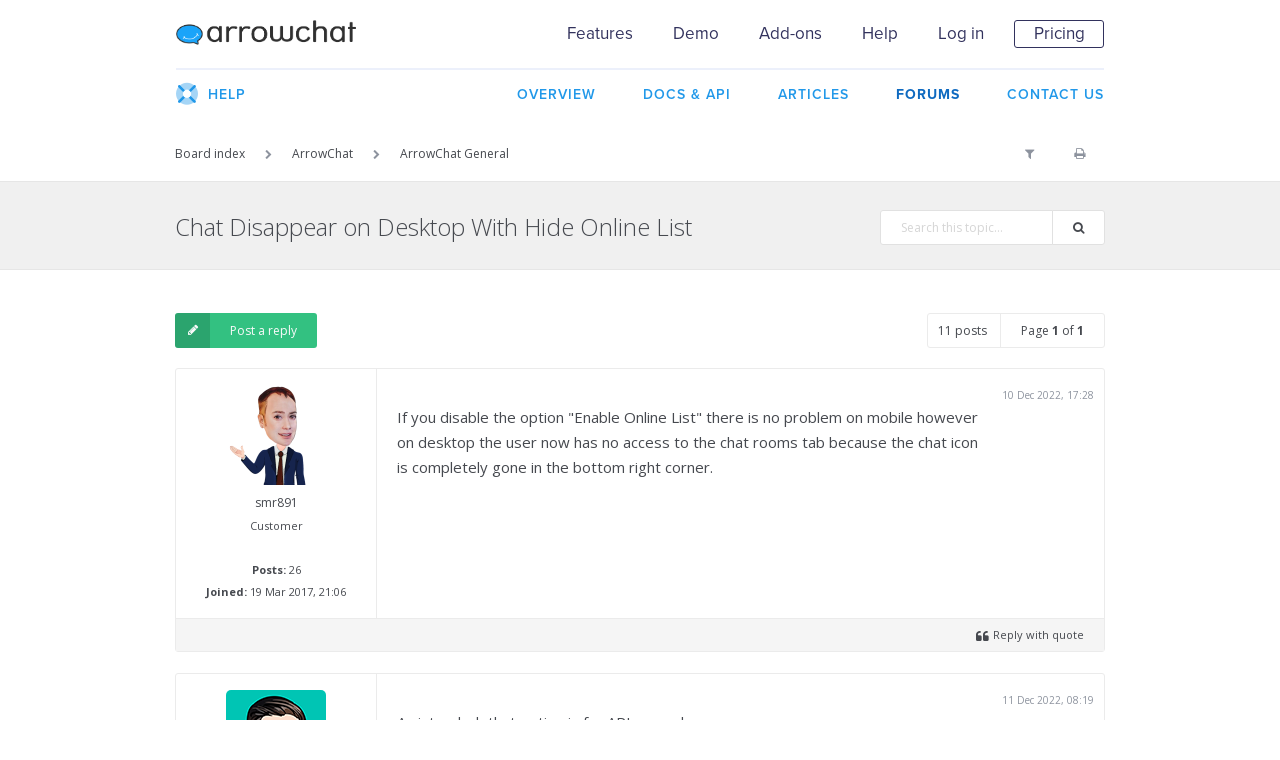

--- FILE ---
content_type: text/html; charset=UTF-8
request_url: https://www.arrowchat.com/forum/viewtopic.php?f=27&t=3043&p=11577&sid=91de8ca1ef635b4fb89a18faae56dcdb
body_size: 6550
content:

<!DOCTYPE html>
<html xmlns="http://www.w3.org/1999/xhtml" dir="ltr" lang="en-us" xml:lang="en-us">
<head>
	<meta charset="utf-8">
	<meta name="viewport" content="width=device-width">
	<meta name="keywords" content="">
	<meta name="description" content="">
	

	<title>ArrowChat - Chat Disappear on Desktop With Hide Online List</title>

	
	<!--
		phpBB style name:	Anami
		Based on style:		prosilver (this is the default phpBB3 style)
		Original author:	Tom Beddard (http://www.subBlue.com/)
		Modified by: 		Gramziu
	-->
	
<link media="all" rel="stylesheet" href="/css/all-forum.php?v=8" type="text/css" />
<link href='https://fonts.googleapis.com/css?family=Open+Sans:400,700,300,600' rel='stylesheet' type='text/css'>
<link rel="stylesheet" href="https://use.typekit.net/xfn7bgd.css">
<link media="all" rel="stylesheet" href="/css/fa/fa.min.css" type="text/css" />
<script type="text/javascript" src="https://ajax.googleapis.com/ajax/libs/jquery/1.11.2/jquery.min.js"></script> 
<script type="text/javascript" src="https://ajax.googleapis.com/ajax/libs/jqueryui/1.11.4/jquery-ui.min.js"></script> 
<script type="text/javascript" src="/arrowchat/autoload.php" charset="utf-8"></script>
<script type="text/javascript" src="/js/forum.js"></script>

	<script type="text/javascript">
	// <![CDATA[
		var jump_page = 'Enter\u0020the\u0020page\u0020number\u0020you\u0020wish\u0020to\u0020go\u0020to:';
		var on_page = '';
		var per_page = '20';
		var base_url = '';
		var style_cookie = 'phpBBstyle';
		var style_cookie_settings = '';
		var onload_functions = new Array();
		var onunload_functions = new Array();

		
		/**
		* Find a member
		*/
		function find_username(url)
		{
			popup(url, 760, 570, '_usersearch');
			return false;
		}

		/**
		* New function for handling multiple calls to window.onload and window.unload by pentapenguin
		*/
		window.onload = function()
		{
			for (var i = 0; i < onload_functions.length; i++)
			{
				eval(onload_functions[i]);
			}
		};

		window.onunload = function()
		{
			for (var i = 0; i < onunload_functions.length; i++)
			{
				eval(onunload_functions[i]);
			}
		};

		/**
		* Open menu for phones and tablets
		*/
		function open_menu(id)
		{
			var open_menu_link = document.getElementById(id);
			if(open_menu_link.style.display == 'block')
				open_menu_link.style.display = 'none';
			else
				open_menu_link.style.display = 'block';
		}

		function box_p_in(id)
		{
			var search_box = document.getElementById(id);
				search_box.style.display = 'block';
		}

		function box_p_out(id)
		{
			var search_box = document.getElementById(id);
			var search_trigger = document.getElementById('search-trigger');
			if(search_trigger.style.background == '')
				search_box.style.display = '';
		}
	// ]]>
	</script>
	<script type="text/javascript" src="./styles/anami/template/forum_fn.js"></script>

	<!-- Google Font -->
		<link rel="stylesheet" href="//fonts.googleapis.com/css?family=Open+Sans:300,400,400italic,700,700italic&amp;subset=latin,latin-ext,cyrillic,cyrillic-ext,greek,greek-ext,vietnamese" rel="stylesheet" type="text/css">
	
	<!-- Font Awesome -->
	<link rel="stylesheet" href="//maxcdn.bootstrapcdn.com/font-awesome/4.2.0/css/font-awesome.min.css">

	<!-- Main Styles -->
	<link rel="stylesheet" href="./styles/anami/theme/stylesheet.css?assets_version=30">

		<link rel="stylesheet" href="./styles/anami/theme/head.css">
	
	
	<link rel="stylesheet" href="./styles/anami/theme/foot.css">
	<link rel="stylesheet" href="./styles/anami/theme/controlpanel.css">
	
	<!-- Responsive Styles -->
	<link href="./styles/anami/theme/responsive.css" rel="stylesheet">

	
		<style>
		html,
		input,
		button,
		select,
		textarea {
			font-family: "Open Sans", Arial, Helvetica, sans-serif;
		}

		.inner {
			max-width: 930px;
			min-width: 930px;
		}

		#page-header,
		#page-footer {
			background-color: #46494F;
		}

		.forabg .header,
		.forumbg .header {
			background: linear-gradient(150deg, #20a3f9 15%, #22a3ef 70%, #60f4e4 99%);
			color: #fff;
			font-weight: 600;
			font-size: 16px;
			font-family: proxima-nova,-apple-system,BlinkMacSystemFont,'Segoe UI',Roboto,Oxygen-Sans,Ubuntu,Cantarell,'Helvetica Neue',sans-serif!important;
		}

		a,
		a:link,
		a:visited,
		a:active {
			color: #46494F;
		}

		a:hover {
			color: #2569B5;
		}

		.post-icon a,
		.reply-icon a,
		.locked-icon a,
		.newpm-icon a,
		.pmreply-icon a,
		.forwardpm-icon a {
			background-color: #33c181;
		}
	</style>
			<!-- responsive -->
		<meta name="viewport" content="width=device-width, initial-scale=1">
		<link rel="stylesheet" href="/dist/responsive.css">
		<link rel="stylesheet" href="/dist/slicknav.css">
		<script src="/dist/modernizr.min.js"></script>
		<!-- <script src="/dist/jquery.min.js"></script> -->
		<script src="/dist/jquery.slicknav.js"></script>

		<script type="text/javascript">
		$(document).ready(function(){
		    $('#nav').slicknav();
		});
		</script>
		<!-- end -->
</head>

<body id="phpbb" class="section-viewtopic ltr">



<div id="wrap">
	<a id="top" accesskey="t"></a>
		<div id="header">
				<!-- <style>
					body{margin-top: 28px;}
					#holiday-sale{
						height: 28px;
						background-color: #db0032;
						color: #fff;
						font-weight: 500;
						line-height: 28px;
						font-size: 16px;
						padding-left: 20px;
						overflow-x:hidden;
						white-space: nowrap;
					}
					@media only screen and (max-width: 750px){
						#holiday-sale{
							display:none;
						}
						body{margin-top:0}
					}
					#holiday-sale a{color:#fff}
					#holiday-sale a:hover{color:#fff;text-decoration:none}
				</style>
				<div id="holiday-sale">
					<a href="/purchase/">WINTER SALE&nbsp;&nbsp;|&nbsp;&nbsp;20% Off ALL Licenses&nbsp;&nbsp;|&nbsp;&nbsp;Use Coupon Code WINTER at Checkout &nbsp;&nbsp;<span style="font-weight: 300;">Ends Jan 31</span></a>
				</div> -->
			<div class="frame">
				<div class="holder">
					<div class="left">
						<h1 class="logo"><a href="http://www.arrowchat.com">ArrowChat</a></h1>
					</div>
					<ul id="nav">
						<li><a href="/features/" id="features-link" data-horizontal-offset="-30" data-vertical-offset="-15" data-dropdown="#features-dropdown">Features</a></li>
						<li><a href="/demo/">Demo</a></li>
						<li><a href="/push/" id="addons-link" data-horizontal-offset="-30" data-vertical-offset="-15" data-dropdown="#addons-dropdown">Add-ons</a></li>
						<li><a class="active-nav" href="/support/" id="support-link" data-horizontal-offset="-45" data-vertical-offset="-15" data-dropdown="#support-dropdown">Help</a></li>
												<li><a href="/login/">Log in</a></li>
						<li><a class="button-nav" href="/purchase/">Pricing</a></li>
											</ul>
				</div>
			</div>
		</div><!-- header end -->
			</div> 
			<div class="top-nav-wrapper">
				<div class="top-nav">
					<span class="section"><i class="fad fa-life-ring"></i>Help</span>
					<ul>
						<li><a href="/support/"><span>Overview</span></a></li>
						<li><a href="/docs/"><span>Docs &amp; API</span></a></li>
						<li><a href="/articles/"><span>Articles</span></a></li>
						<li class="active"><a href="/forum/"><span>Forums</span></a></li>
						<li><a href="/support/contact/"><span>Contact Us</span></a></li>
					</ul>
				</div>
			</div><!-- top-nav end -->

	
	<div id="sub-navigation">
		<div class="inner">
			<ul id="breadcrumbs">
				<li>
					<a href="./index.php?sid=a383734570a59b0351f8e6e181a9cb06" accesskey="h">Board index</a>
				</li>
									<li class="crumb-spacer" style="display: inline">
						<i class="fa fa-chevron-right"></i>
					</li>
					<li class="crumb" style="display: inline">
						<a href="./viewforum.php?f=25&amp;sid=a383734570a59b0351f8e6e181a9cb06">ArrowChat</a>
					</li>
									<li class="crumb-spacer" style="display: inline">
						<i class="fa fa-chevron-right"></i>
					</li>
					<li class="crumb" style="display: inline">
						<a href="./viewforum.php?f=27&amp;sid=a383734570a59b0351f8e6e181a9cb06">ArrowChat General</a>
					</li>
							</ul>
			<ul id="filter-links">
																	<li class="right">
						<a href="./viewtopic.php?f=27&amp;t=3043&amp;sid=a383734570a59b0351f8e6e181a9cb06&amp;view=print" title="Print view" accesskey="p" class="print"><i class="fa fa-print"></i></a>
					</li>
																							<li class="right">
							<a href="./search.php?sid=a383734570a59b0351f8e6e181a9cb06"><i class="fa fa-filter"></i></a>
							<ul>
								<li>
									<a href="./search.php?search_id=unanswered&amp;sid=a383734570a59b0351f8e6e181a9cb06">Unanswered topics</a>
								</li>
																								<li>
									<a href="./search.php?search_id=active_topics&amp;sid=a383734570a59b0351f8e6e181a9cb06">Active topics</a>
								</li>
							</ul>
						</li>
																																																													</ul>
		</div>
	</div>

	<a id="start_here"></a>
	<div id="page-body">
		
<div class="sub-head">
	<div class="inner">
		<h2><a href="./viewtopic.php?f=27&amp;t=3043&amp;sid=a383734570a59b0351f8e6e181a9cb06">Chat Disappear on Desktop With Hide Online List</a></h2>
					<div class="search-box">
				<form method="get" id="topic-search" action="./search.php?sid=a383734570a59b0351f8e6e181a9cb06">
				<fieldset>
					<input class="inputbox search tiny"  type="text" name="keywords" id="search_keywords" size="20" placeholder="Search this topic…" /><button type="submit"><i class="fa fa-search"></i></button>
					<input type="hidden" name="t" value="3043" />
<input type="hidden" name="sf" value="msgonly" />
<input type="hidden" name="sid" value="a383734570a59b0351f8e6e181a9cb06" />

				</fieldset>
				</form>
			</div>
			</div>
</div>
<!-- NOTE: remove the style="display: none" when you want to have the forum description on the topic body -->
<div style="display: none !important;">General ArrowChat talk that doesn't fit any other forum.<br /></div>


<div class="topic-actions-top">
	<div class="inner">
					<div class="reply-icon"><a href="./posting.php?mode=reply&amp;f=27&amp;t=3043&amp;sid=a383734570a59b0351f8e6e181a9cb06" title="Post a reply"><i class="fa fa-pencil"></i>Post a reply</a></div>
							<div class="pagination">
				11 posts
								<span class="page-number">Page <strong>1</strong> of <strong>1</strong></span>
							</div>
			</div>
</div>


		<div id="p11530" class="post bg2">
		<div class="inner">

					<dl class="postprofile" id="profile11530">
			<dt>
									<a href="./memberlist.php?mode=viewprofile&amp;u=21750&amp;sid=a383734570a59b0351f8e6e181a9cb06"><img class="avatar" src="./download/file.php?avatar=21750_1670748627.png" width="100" height="100" alt="User avatar" /></a><br />
								<a href="./memberlist.php?mode=viewprofile&amp;u=21750&amp;sid=a383734570a59b0351f8e6e181a9cb06" class="username">smr891</a>			</dt>

			<dd>Customer</dd>
		<dd>&nbsp;</dd>

		<dd><strong>Posts:</strong> 26</dd>		<dd><strong>Joined:</strong> 19 Mar 2017, 21:06</dd>		
		
		
						
		</dl>
	
		<div class="postbody">
			<div class="postbody-inner">
				
				<h3 style="margin:0 !important">&nbsp;</h3>
				<p class="author"><span class="r-view-inline">by <strong><a href="./memberlist.php?mode=viewprofile&amp;u=21750&amp;sid=a383734570a59b0351f8e6e181a9cb06" class="username">smr891</a></strong> </span>10 Dec 2022, 17:28</p>

				
				<div class="content">If you disable the option "Enable Online List"  there is no problem on mobile however on desktop the user now has no access to the chat rooms tab because the chat icon is completely gone in the bottom right corner.</div>

				
								
														</div>
		</div>

												<ul class="profile-icons">
																																				<li class="quote-icon"><a href="./posting.php?mode=quote&amp;f=27&amp;p=11530&amp;sid=a383734570a59b0351f8e6e181a9cb06" title="Reply with quote"><i class="fa fa-quote-left"></i><span>Reply with quote</span></a></li>					</ul>
							
		</div>
	</div>
		<div id="p11533" class="post bg1">
		<div class="inner">

					<dl class="postprofile" id="profile11533">
			<dt>
									<a href="./memberlist.php?mode=viewprofile&amp;u=2&amp;sid=a383734570a59b0351f8e6e181a9cb06"><img class="avatar" src="./download/file.php?avatar=2_1590207860.png" width="100" height="100" alt="User avatar" /></a><br />
								<a href="./memberlist.php?mode=viewprofile&amp;u=2&amp;sid=a383734570a59b0351f8e6e181a9cb06" style="color: #4DAEFF;" class="username-coloured">Jason</a>			</dt>

			<dd>Customer</dd>
		<dd>&nbsp;</dd>

		<dd><strong>Posts:</strong> 2354</dd>		<dd><strong>Joined:</strong> 12 Dec 2009, 16:06</dd>		
		
		
						
		</dl>
	
		<div class="postbody">
			<div class="postbody-inner">
				
				<h3 style="margin:0 !important">&nbsp;</h3>
				<p class="author"><span class="r-view-inline">by <strong><a href="./memberlist.php?mode=viewprofile&amp;u=2&amp;sid=a383734570a59b0351f8e6e181a9cb06" style="color: #4DAEFF;" class="username-coloured">Jason</a></strong> </span>11 Dec 2022, 08:19</p>

				
				<div class="content">As intended...that option is for API use only.</div>

				
								
														</div>
		</div>

												<ul class="profile-icons">
																																				<li class="quote-icon"><a href="./posting.php?mode=quote&amp;f=27&amp;p=11533&amp;sid=a383734570a59b0351f8e6e181a9cb06" title="Reply with quote"><i class="fa fa-quote-left"></i><span>Reply with quote</span></a></li>					</ul>
							
		</div>
	</div>
		<div id="p11539" class="post bg2">
		<div class="inner">

					<dl class="postprofile" id="profile11539">
			<dt>
									<a href="./memberlist.php?mode=viewprofile&amp;u=25589&amp;sid=a383734570a59b0351f8e6e181a9cb06"><img class="avatar" src="./download/file.php?avatar=25589_1567618642.png" width="100" height="100" alt="User avatar" /></a><br />
								<a href="./memberlist.php?mode=viewprofile&amp;u=25589&amp;sid=a383734570a59b0351f8e6e181a9cb06" class="username">jackal</a>			</dt>

			<dd>Customer</dd>
		<dd>&nbsp;</dd>

		<dd><strong>Posts:</strong> 103</dd>		<dd><strong>Joined:</strong> 06 May 2019, 15:29</dd>		
		
		
						
		</dl>
	
		<div class="postbody">
			<div class="postbody-inner">
				
				<h3 style="margin:0 !important">&nbsp;</h3>
				<p class="author"><span class="r-view-inline">by <strong><a href="./memberlist.php?mode=viewprofile&amp;u=25589&amp;sid=a383734570a59b0351f8e6e181a9cb06" class="username">jackal</a></strong> </span>16 Dec 2022, 07:12</p>

				
				<div class="content">Disabling "Enable Online List" hide the desktop chat tab, completely, as intended? This pretty much forces all admins to have this enabled, or we lose the desktop chat tab. Jason, can you "please" recode it so the chat tab doesn't disappear for desktop users. Ty</div>

				
								
														</div>
		</div>

												<ul class="profile-icons">
																																				<li class="quote-icon"><a href="./posting.php?mode=quote&amp;f=27&amp;p=11539&amp;sid=a383734570a59b0351f8e6e181a9cb06" title="Reply with quote"><i class="fa fa-quote-left"></i><span>Reply with quote</span></a></li>					</ul>
							
		</div>
	</div>
		<div id="p11540" class="post bg1">
		<div class="inner">

					<dl class="postprofile" id="profile11540">
			<dt>
									<a href="./memberlist.php?mode=viewprofile&amp;u=2&amp;sid=a383734570a59b0351f8e6e181a9cb06"><img class="avatar" src="./download/file.php?avatar=2_1590207860.png" width="100" height="100" alt="User avatar" /></a><br />
								<a href="./memberlist.php?mode=viewprofile&amp;u=2&amp;sid=a383734570a59b0351f8e6e181a9cb06" style="color: #4DAEFF;" class="username-coloured">Jason</a>			</dt>

			<dd>Customer</dd>
		<dd>&nbsp;</dd>

		<dd><strong>Posts:</strong> 2354</dd>		<dd><strong>Joined:</strong> 12 Dec 2009, 16:06</dd>		
		
		
						
		</dl>
	
		<div class="postbody">
			<div class="postbody-inner">
				
				<h3 style="margin:0 !important">&nbsp;</h3>
				<p class="author"><span class="r-view-inline">by <strong><a href="./memberlist.php?mode=viewprofile&amp;u=2&amp;sid=a383734570a59b0351f8e6e181a9cb06" style="color: #4DAEFF;" class="username-coloured">Jason</a></strong> </span>16 Dec 2022, 11:11</p>

				
				<div class="content"><blockquote class="uncited"><div>
Disabling "Enable Online List" hide the desktop chat tab, completely, as intended? This pretty much forces all admins to have this enabled, or we lose the desktop chat tab. Jason, can you "please" recode it so the chat tab doesn't disappear for desktop users. Ty
</div></blockquote>

No.  The use case for that option is the website owner who doesn't want the chat to display at all times.  They only want a "Chat with" link on user profile pages, support messaging, etc.</div>

				
								
														</div>
		</div>

												<ul class="profile-icons">
																																				<li class="quote-icon"><a href="./posting.php?mode=quote&amp;f=27&amp;p=11540&amp;sid=a383734570a59b0351f8e6e181a9cb06" title="Reply with quote"><i class="fa fa-quote-left"></i><span>Reply with quote</span></a></li>					</ul>
							
		</div>
	</div>
		<div id="p11541" class="post bg2">
		<div class="inner">

					<dl class="postprofile" id="profile11541">
			<dt>
									<a href="./memberlist.php?mode=viewprofile&amp;u=25589&amp;sid=a383734570a59b0351f8e6e181a9cb06"><img class="avatar" src="./download/file.php?avatar=25589_1567618642.png" width="100" height="100" alt="User avatar" /></a><br />
								<a href="./memberlist.php?mode=viewprofile&amp;u=25589&amp;sid=a383734570a59b0351f8e6e181a9cb06" class="username">jackal</a>			</dt>

			<dd>Customer</dd>
		<dd>&nbsp;</dd>

		<dd><strong>Posts:</strong> 103</dd>		<dd><strong>Joined:</strong> 06 May 2019, 15:29</dd>		
		
		
						
		</dl>
	
		<div class="postbody">
			<div class="postbody-inner">
				
				<h3 style="margin:0 !important">&nbsp;</h3>
				<p class="author"><span class="r-view-inline">by <strong><a href="./memberlist.php?mode=viewprofile&amp;u=25589&amp;sid=a383734570a59b0351f8e6e181a9cb06" class="username">jackal</a></strong> </span>16 Dec 2022, 16:46</p>

				
				<div class="content">Sorry to bother you, but in this case, we website owners don't want to hide the chat tab, we only want to hide "online users".<br>
<br>
Disabling the "online list" shouldn't disable the "chatrooms" (for desktop users). The chat tab should remain visible just like on the mobile side. You have this feature working perfectly for the mobile side. On the mobile side when this feature is disabled, users still have access to all the chatrooms. Thanks</div>

				
								
														</div>
		</div>

												<ul class="profile-icons">
																																				<li class="quote-icon"><a href="./posting.php?mode=quote&amp;f=27&amp;p=11541&amp;sid=a383734570a59b0351f8e6e181a9cb06" title="Reply with quote"><i class="fa fa-quote-left"></i><span>Reply with quote</span></a></li>					</ul>
							
		</div>
	</div>
		<div id="p11542" class="post bg1">
		<div class="inner">

					<dl class="postprofile" id="profile11542">
			<dt>
									<a href="./memberlist.php?mode=viewprofile&amp;u=21750&amp;sid=a383734570a59b0351f8e6e181a9cb06"><img class="avatar" src="./download/file.php?avatar=21750_1670748627.png" width="100" height="100" alt="User avatar" /></a><br />
								<a href="./memberlist.php?mode=viewprofile&amp;u=21750&amp;sid=a383734570a59b0351f8e6e181a9cb06" class="username">smr891</a>			</dt>

			<dd>Customer</dd>
		<dd>&nbsp;</dd>

		<dd><strong>Posts:</strong> 26</dd>		<dd><strong>Joined:</strong> 19 Mar 2017, 21:06</dd>		
		
		
						
		</dl>
	
		<div class="postbody">
			<div class="postbody-inner">
				
				<h3 style="margin:0 !important">&nbsp;</h3>
				<p class="author"><span class="r-view-inline">by <strong><a href="./memberlist.php?mode=viewprofile&amp;u=21750&amp;sid=a383734570a59b0351f8e6e181a9cb06" class="username">smr891</a></strong> </span>16 Dec 2022, 19:32</p>

				
				<div class="content">I agree that's how I expected the option to work to remove that tab like it does on mobile. I have several other major dislikes with this new version thats prevented me from using it. Jackal if I am not mistaken you run a similar site to mine most likely just a different niche.. are you running V4 on your site?</div>

				
								
														</div>
		</div>

												<ul class="profile-icons">
																																				<li class="quote-icon"><a href="./posting.php?mode=quote&amp;f=27&amp;p=11542&amp;sid=a383734570a59b0351f8e6e181a9cb06" title="Reply with quote"><i class="fa fa-quote-left"></i><span>Reply with quote</span></a></li>					</ul>
							
		</div>
	</div>
		<div id="p11544" class="post bg2">
		<div class="inner">

					<dl class="postprofile" id="profile11544">
			<dt>
									<a href="./memberlist.php?mode=viewprofile&amp;u=25589&amp;sid=a383734570a59b0351f8e6e181a9cb06"><img class="avatar" src="./download/file.php?avatar=25589_1567618642.png" width="100" height="100" alt="User avatar" /></a><br />
								<a href="./memberlist.php?mode=viewprofile&amp;u=25589&amp;sid=a383734570a59b0351f8e6e181a9cb06" class="username">jackal</a>			</dt>

			<dd>Customer</dd>
		<dd>&nbsp;</dd>

		<dd><strong>Posts:</strong> 103</dd>		<dd><strong>Joined:</strong> 06 May 2019, 15:29</dd>		
		
		
						
		</dl>
	
		<div class="postbody">
			<div class="postbody-inner">
				
				<h3 style="margin:0 !important">&nbsp;</h3>
				<p class="author"><span class="r-view-inline">by <strong><a href="./memberlist.php?mode=viewprofile&amp;u=25589&amp;sid=a383734570a59b0351f8e6e181a9cb06" class="username">jackal</a></strong> </span>17 Dec 2022, 04:41</p>

				
				<div class="content">Yes sir, with this feature disabled only the "online list tab" should go away, not the chatroom tab. That's why we need the  "big blue chat circle button" to stay visible, just like it does on the mobile side.  (smr891 running v3.0). Thank you all.</div>

				
								
														</div>
		</div>

												<ul class="profile-icons">
																																				<li class="quote-icon"><a href="./posting.php?mode=quote&amp;f=27&amp;p=11544&amp;sid=a383734570a59b0351f8e6e181a9cb06" title="Reply with quote"><i class="fa fa-quote-left"></i><span>Reply with quote</span></a></li>					</ul>
							
		</div>
	</div>
		<div id="p11573" class="post bg1">
		<div class="inner">

					<dl class="postprofile" id="profile11573">
			<dt>
									<a href="./memberlist.php?mode=viewprofile&amp;u=25589&amp;sid=a383734570a59b0351f8e6e181a9cb06"><img class="avatar" src="./download/file.php?avatar=25589_1567618642.png" width="100" height="100" alt="User avatar" /></a><br />
								<a href="./memberlist.php?mode=viewprofile&amp;u=25589&amp;sid=a383734570a59b0351f8e6e181a9cb06" class="username">jackal</a>			</dt>

			<dd>Customer</dd>
		<dd>&nbsp;</dd>

		<dd><strong>Posts:</strong> 103</dd>		<dd><strong>Joined:</strong> 06 May 2019, 15:29</dd>		
		
		
						
		</dl>
	
		<div class="postbody">
			<div class="postbody-inner">
				
				<h3 style="margin:0 !important">&nbsp;</h3>
				<p class="author"><span class="r-view-inline">by <strong><a href="./memberlist.php?mode=viewprofile&amp;u=25589&amp;sid=a383734570a59b0351f8e6e181a9cb06" class="username">jackal</a></strong> </span>04 Feb 2023, 07:12</p>

				
				<div class="content">The desktop side has a huge privacy bug: I just notice when you're having a private conversation (1 on 1 ) other accounts pop up on the same window. So the person who you are currently chatting with... turns out to be someone else sending a private message. I still have Enable Online List disabled so don't know if this is causing the bug. Again this is for desktop only. Logoff and tested several times. And the same thing happen I see multiple accounts on the same private chat window.</div>

				
								
														</div>
		</div>

												<ul class="profile-icons">
																																				<li class="quote-icon"><a href="./posting.php?mode=quote&amp;f=27&amp;p=11573&amp;sid=a383734570a59b0351f8e6e181a9cb06" title="Reply with quote"><i class="fa fa-quote-left"></i><span>Reply with quote</span></a></li>					</ul>
							
		</div>
	</div>
		<div id="p11575" class="post bg2">
		<div class="inner">

					<dl class="postprofile" id="profile11575">
			<dt>
									<a href="./memberlist.php?mode=viewprofile&amp;u=25589&amp;sid=a383734570a59b0351f8e6e181a9cb06"><img class="avatar" src="./download/file.php?avatar=25589_1567618642.png" width="100" height="100" alt="User avatar" /></a><br />
								<a href="./memberlist.php?mode=viewprofile&amp;u=25589&amp;sid=a383734570a59b0351f8e6e181a9cb06" class="username">jackal</a>			</dt>

			<dd>Customer</dd>
		<dd>&nbsp;</dd>

		<dd><strong>Posts:</strong> 103</dd>		<dd><strong>Joined:</strong> 06 May 2019, 15:29</dd>		
		
		
						
		</dl>
	
		<div class="postbody">
			<div class="postbody-inner">
				
				<h3 style="margin:0 !important">&nbsp;</h3>
				<p class="author"><span class="r-view-inline">by <strong><a href="./memberlist.php?mode=viewprofile&amp;u=25589&amp;sid=a383734570a59b0351f8e6e181a9cb06" class="username">jackal</a></strong> </span>14 Feb 2023, 05:57</p>

				
				<div class="content">Check out the desktop guacamole.<br>
2 users on the same private chat window<br>
3 different users total.<br>
Check out the dates as well.<br>
<br>
<img src="https://i.postimg.cc/tJp5SBbJ/Untitled.png" alt="Image"></div>

				
								
														</div>
		</div>

												<ul class="profile-icons">
																																				<li class="quote-icon"><a href="./posting.php?mode=quote&amp;f=27&amp;p=11575&amp;sid=a383734570a59b0351f8e6e181a9cb06" title="Reply with quote"><i class="fa fa-quote-left"></i><span>Reply with quote</span></a></li>					</ul>
							
		</div>
	</div>
		<div id="p11576" class="post bg1">
		<div class="inner">

					<dl class="postprofile" id="profile11576">
			<dt>
									<a href="./memberlist.php?mode=viewprofile&amp;u=2&amp;sid=a383734570a59b0351f8e6e181a9cb06"><img class="avatar" src="./download/file.php?avatar=2_1590207860.png" width="100" height="100" alt="User avatar" /></a><br />
								<a href="./memberlist.php?mode=viewprofile&amp;u=2&amp;sid=a383734570a59b0351f8e6e181a9cb06" style="color: #4DAEFF;" class="username-coloured">Jason</a>			</dt>

			<dd>Customer</dd>
		<dd>&nbsp;</dd>

		<dd><strong>Posts:</strong> 2354</dd>		<dd><strong>Joined:</strong> 12 Dec 2009, 16:06</dd>		
		
		
						
		</dl>
	
		<div class="postbody">
			<div class="postbody-inner">
				
				<h3 style="margin:0 !important">&nbsp;</h3>
				<p class="author"><span class="r-view-inline">by <strong><a href="./memberlist.php?mode=viewprofile&amp;u=2&amp;sid=a383734570a59b0351f8e6e181a9cb06" style="color: #4DAEFF;" class="username-coloured">Jason</a></strong> </span>14 Feb 2023, 18:17</p>

				
				<div class="content">Just speculating that something is wrong with the integration. What platform is this?</div>

				
								
														</div>
		</div>

												<ul class="profile-icons">
																																				<li class="quote-icon"><a href="./posting.php?mode=quote&amp;f=27&amp;p=11576&amp;sid=a383734570a59b0351f8e6e181a9cb06" title="Reply with quote"><i class="fa fa-quote-left"></i><span>Reply with quote</span></a></li>					</ul>
							
		</div>
	</div>
		<div id="p11577" class="post bg2">
		<div class="inner">

					<dl class="postprofile" id="profile11577">
			<dt>
									<a href="./memberlist.php?mode=viewprofile&amp;u=25589&amp;sid=a383734570a59b0351f8e6e181a9cb06"><img class="avatar" src="./download/file.php?avatar=25589_1567618642.png" width="100" height="100" alt="User avatar" /></a><br />
								<a href="./memberlist.php?mode=viewprofile&amp;u=25589&amp;sid=a383734570a59b0351f8e6e181a9cb06" class="username">jackal</a>			</dt>

			<dd>Customer</dd>
		<dd>&nbsp;</dd>

		<dd><strong>Posts:</strong> 103</dd>		<dd><strong>Joined:</strong> 06 May 2019, 15:29</dd>		
		
		
						
		</dl>
	
		<div class="postbody">
			<div class="postbody-inner">
				
				<h3 style="margin:0 !important">&nbsp;</h3>
				<p class="author"><span class="r-view-inline">by <strong><a href="./memberlist.php?mode=viewprofile&amp;u=25589&amp;sid=a383734570a59b0351f8e6e181a9cb06" class="username">jackal</a></strong> </span>15 Feb 2023, 07:18</p>

				
				<div class="content">Well, so far it seems to be happening for desktop users only. I have not seen this on the mobile end, yet. This was a clean fresh installation. Using Datingscript, with Google Chrome.</div>

				
								
														</div>
		</div>

												<ul class="profile-icons">
																																				<li class="quote-icon"><a href="./posting.php?mode=quote&amp;f=27&amp;p=11577&amp;sid=a383734570a59b0351f8e6e181a9cb06" title="Reply with quote"><i class="fa fa-quote-left"></i><span>Reply with quote</span></a></li>					</ul>
							
		</div>
	</div>


<div class="topic-actions">
	<div class="inner">
					<div class="reply-icon"><a href="./posting.php?mode=reply&amp;f=27&amp;t=3043&amp;sid=a383734570a59b0351f8e6e181a9cb06" title="Post a reply"><i class="fa fa-pencil"></i>Post a reply</a></div>
		
					<div class="pagination">
				11 posts
								<span class="page-number">Page <strong>1</strong> of <strong>1</strong></span>
							</div>
			</div>
</div>

<div class="jumpbox-panel">
	<div class="inner">
					<a href="./viewforum.php?f=27&amp;sid=a383734570a59b0351f8e6e181a9cb06" class="left-box left" accesskey="r">Return to “ArrowChat General”</a>
		
			</div>
</div>


<?php if (!defined('IN_PHPBB')) exit; ?></div>
<div id="footer">
			<div class="holder">
				<div class="footer-left">
					<div class="footer-column">
						<h4>Product</h4>
						<ul>
							<li><a href="/features/">Features</a></li>
							<li><a href="/requirements/">Integrations</a></li>
							<li><a href="/demo/">Demo</a></li>
							<li><a href="/push/">Push Service</a></li>
							<li><a href="/store/search/?c=theme">Themes</a></li>
							<li><a href="/affiliates/?o=1">Affiliates</a></li>
							<li><a href="/request-a-feature/">Request a Feature</a></li>
							<li><a href="/purchase/">Purchase</a></li>
						</ul>
					</div>
					<div class="footer-column">
						<h4>Support</h4>
						<ul>
							<li><a href="/docs/">Docs &amp; API</a></li>
							<li><a href="/articles/">Articles</a></li>
							<li><a href="/members/">Client Area</a></li>
							<li><a href="/forum/">Forums</a></li>
							<li><a href="/support/contact/">Open Ticket</a></li>
						</ul>
					</div>
					<div class="footer-column">
						<h4>Company</h4>
						<ul>
							<li><a href="http://www.arrowsuites.com">About Us</a></li>
							<li><a href="http://www.arrowsuites.com/products/">Our Products</a></li>
							<li><a href="/support/contact/">Contact Us</a></li>
							<li>&nbsp;</li>
							<li><a href="/license/">License Agreement</a></li>
							<li><a href="/privacy/">Privacy Policy</a></li>
						</ul>
					</div>
				</div>
				<div class="footer-right">
					<div class="footer-logo">
						<img src="/static/images/logo-footer.png" alt="ArrowChat" />
					</div>
					<div class="footer-logo-subtext">Part of the <a href="http://www.arrowsuites.com">ArrowSuites Company</a><br /><span>Copyright (c) 2009-2020</span></div>
					<ul class="social-media-icons">
						<li><a target="_blank" href="https://twitter.com/arrowchatteam"><i class="fab fa-x-twitter"></i></a></li>
						<li><a target="_blank" href="https://www.youtube.com/user/ArrowSuites"><i class="fab fa-youtube"></i></a></li>
					</ul>
				</div>
				<div class="clearfix"></div>
			</div>
		</div><!-- footer end -->
		<div id="features-dropdown" class="dropdown dropdown-tip">
			<ul class="dropdown-menu">
				<li><a href="/features/"><i class="fad fa-browser"></i>Web</a></li>
				<li><a href="/features/mobile/"><i class="fad fa-mobile"></i>Mobile</a></li>
				<li><a href="/features/admin/"><i class="fad fa-tools"></i>Admin</a></li>
				<li><a href="/requirements/"><i class="fad fa-sync"></i>Integrations</a></li>
				<li><a href="/forum/viewforum.php?f=4"><i class="fad fa-newspaper"></i>Release Notes</a></li>
			</ul>
		</div>
		<div id="addons-dropdown" class="dropdown dropdown-tip">
			<ul class="dropdown-menu">
				<li><a href="/push/"><i class="fad fa-server"></i>Push Service</a></li>
				<li><a href="/store/search/?c=theme"><i class="fad fa-paint-roller"></i>Themes</a></li>
				<li><a href="/request-a-feature/"><i class="fad fa-code"></i>Custom Quote</a></li>
			</ul>
		</div>
		<div id="support-dropdown" class="dropdown dropdown-tip">
			<ul class="dropdown-menu">
				<li><a href="/docs/"><i class="fad fa-books"></i>Docs &amp; API</a></li>
				<li><a href="/articles/"><i class="fad fa-newspaper"></i>Articles</a></li>
				<li><a href="/forum/"><i class="fad fa-comment-alt-lines"></i>Forum</a></li>
				<li><a href="/support/contact/"><i class="fad fa-feather-alt"></i>Contact Us</a></li>
			</ul>
		</div>
				<script>
		  (function(i,s,o,g,r,a,m){i['GoogleAnalyticsObject']=r;i[r]=i[r]||function(){
		  (i[r].q=i[r].q||[]).push(arguments)},i[r].l=1*new Date();a=s.createElement(o),
		  m=s.getElementsByTagName(o)[0];a.async=1;a.src=g;m.parentNode.insertBefore(a,m)
		  })(window,document,'script','https://www.google-analytics.com/analytics.js','ga');

		  ga('create', 'UA-15639082-1', 'auto');
		  ga('send', 'pageview');

		</script>
</body>
</html>

--- FILE ---
content_type: text/css; charset: UTF-8;charset=UTF-8
request_url: https://www.arrowchat.com/css/all-forum.php?v=8
body_size: 21301
content:
@media (max-width:1300px){.hidden-admin{display:none}.mobile-center-adjust{text-align:center;margin-left:175px;margin-right:175px}}*{-webkit-text-size-adjust:100%}.main-image-on{display:none}html,body,div,span,applet,object,iframe,h1,h2,h3,h4,h5,h6,p,blockquote,pre,a,abbr,acronym,address,big,cite,code,del,dfn,em,font,img,ins,kbd,q,s,samp,small,strike,strong,sub,sup,tt,var,b,u,i,center,dl,dt,dd,ol,ul,li,fieldset,form,label,legend,table,caption,tbody,tfoot,thead,tr,th,td,hr,button{margin:0;padding:0;border:0;outline:0;font-size:100%;vertical-align:baseline;background:none;-webkit-font-smoothing:antialiased}ol,ul{list-style:none}blockquote,q{quotes:none}q:before,q:after{content:""}table{border-collapse:collapse;border-spacing:0}input,textarea,select{font-family:proxima-nova,-apple-system,BlinkMacSystemFont,'Segoe UI',Roboto,Oxygen-Sans,Ubuntu,Cantarell,'Helvetica Neue',sans-serif;vertical-align:middle;margin:0;padding:0}html{height:100%}form,fieldset{border-style:none}body{color:#838383;background:#fff!important;padding-top:68px}body.np{padding-top:0!important}img{border-style:none}a{text-decoration:none;color:#0F97F9}a:focus{outline:none}a:hover{text-decoration:none;color:#262626}.home{background:#fff}#header{position:fixed;z-index:1099;top:0;left:0;right:0;font:14px/16px proxima-nova,-apple-system,BlinkMacSystemFont,'Segoe UI',Roboto,Oxygen-Sans,Ubuntu,Cantarell,'Helvetica Neue',sans-serif!important}#header.mobile-header{position:absolute!important}.scrolled-down-header{-webkit-box-shadow:0 1px 1px rgba(0,0,0,.1);box-shadow:0 1px 1px rgba(0,0,0,.1);opacity:.95;background-color:#fff}.scrolled-down-header #nav a{color:#32325d!important;border-color:#32325d!important}.scrolled-down-header .logout-link a{color:#32325d!important}.scrolled-down-header .logo{background-image:url(/static/images/new-logo-color.svg)!important;background-position:0 0;background-repeat:no-repeat;background-size:180px 25px}body.np .logo{background-image:url(/static/images/new-logo-white.svg);background-position:0 0;background-repeat:no-repeat;background-size:180px 25px}#search-form input{background:#fff url(/static/images/bg-search-icon.png) no-repeat 10px 10px;box-sizing:border-box;width:100%;padding:14px 44px;border:1px solid #e4e9ec;border-radius:100px;outline:none;font-size:18px;line-height:1.2;font-weight:300;color:#292e31;text-rendering:optimizeLegibility;transition:border-color,box-shadow;transition-duration:400ms;-webkit-appearance:textfield;-moz-appearance:textfield;-ms-appearance:textfield;appearance:textfield}.email-questions{width:800px;margin:0 auto;background:#f9f9f9;border:1px solid #e7e7e7;border-radius:5px;overflow:hidden;box-shadow:0 5px 10px rgba(0,0,0,.05)}.email-questions li:first-child{margin-top:0}.email-questions li{position:relative;margin-top:1px}.email-questions li::before{content:"";position:absolute;background:#e7e7e7;left:45px;right:0;top:-1px;height:1px}.email-questions li.large a{padding-top:50px;padding-bottom:50px}.email-questions li>a{display:block;padding:30px 70px 30px 125px;color:#6f7c82;transition:background-color 150ms}.email-questions li>a::before{content:"";position:absolute;width:30px;height:30px;left:63px;top:50%;margin-top:-15px}.email-questions li.large a::before{width:60px;height:60px;left:48px;margin-top:-30px;background:url(/static/images/email-account.png) no-repeat}.email-questions li.noaccount>a::before{background:url(/static/images/email-noaccount.png) no-repeat}.email-questions li.reset-password>a::before{background:url(/static/images/email-reset.png) no-repeat}.email-questions li>a:hover{text-decoration:none;background:rgba(239,242,244,.3);color:#4c555a}.email-questions li>a h2{font-size:20px;font-weight:400;color:#4c555a;margin-bottom:15px}.email-questions li.large a::after{width:14px;height:26px;right:41px;margin-top:-13px;background:url(/static/images/arrow-large.png) no-repeat}.email-questions li a::after{content:"";position:absolute;width:10px;height:18px;right:44px;top:50%;margin-top:-9px;background:url(/static/images/arrow-small.png) no-repeat}#search-form.small input{background-position:10px 5px;background-size:25px 25px;border-radius:10px;padding:6px 20px 9px 40px;margin-top:10px;font-size:15px;line-height:20px}#search-form input:focus{outline:none;color:#292e31;box-shadow:0 1px 0 #e9ebed inset,0 0 0 2px rgba(0,140,221,.2);border:1px solid #86b5d1;border-bottom-color:#90bad2;border-top-color:#7aafcf}.hero-background{position:absolute;width:100%;height:100%;overflow:hidden;-webkit-transform:skewY(-8deg);transform:skewY(-8deg);-webkit-transform-origin:0;transform-origin:0;background:linear-gradient(150deg,#20a3f9 15%,#22a3ef 70%,#60f4e4 99%)}.hero-wrapper{position:relative;overflow:hidden}.hero-inner{height:730px;position:relative;width:960px;margin:0 auto}.left-text.support-email,.right-text.support-email{padding-left:50px;width:380px;background:url(/static/images/img-support-email.png) no-repeat 0 0}.right-text.support-forums{padding-left:50px;width:380px;background:url(/static/images/img-support-forum.png) no-repeat 0 0}.login-bg{background:linear-gradient(150deg,#20a3f9 15%,#22a3ef 70%,#60f4e4 99%);position:relative}.login-bg2{position:absolute;width:100%;height:100%;overflow:hidden;-webkit-transform:skewY(-8deg);transform:skewY(-8deg);-webkit-transform-origin:0;transform-origin:0;background:linear-gradient(150deg,#20a3f9 15%,#22a3ef 70%,#60f4e4 99%)}.login-wrapper{width:685px;margin:0 auto;position:relative;z-index:2;padding:100px 0}#login-box{border-radius:5px;-webkit-box-shadow:0 2px 3px rgba(0,0,0,.3);box-shadow:0 2px 3px rgba(0,0,0,.3);background:#fff;margin-bottom:40px;width:330px;margin-left:auto;margin-right:auto}#login-box.trial-box{margin-left:10px;float:left;position:relative;z-index:1}.trial-box-info{border-radius:5px;-webkit-box-shadow:0 2px 3px rgba(0,0,0,.3);box-shadow:0 2px 3px rgba(0,0,0,.3);background:#fff;margin-bottom:40px;width:330px;margin-right:10px;float:right;padding:0 40px;-webkit-box-sizing:border-box;-moz-box-sizing:border-box;box-sizing:border-box;position:relative;top:28px;left:-10px}.trial-created{margin:0 auto!important}.trial-created .trial-box{float:none!important;margin:0 auto 20px auto!important;padding:0 20px 20px 20px;-webkit-box-sizing:border-box;-moz-box-sizing:border-box;box-sizing:border-box}.trial-box-info h3{font-size:30px;font-weight:300;color:#292e31;text-align:center;margin:30px 0 10px 0}.trial-box .confirmed h3{font-size:30px;font-weight:300;color:#292e31;text-align:center;margin:30px 0 10px 0}.trial-box .confirmed i{font-size:60px;text-align:center;color:#47b843;display:block;margin:20px 0}.trial-box .confirmed p{color:#6f7c82;font-size:16px;line-height:24px}.login-header{padding:20px 20px 0}.login-logo{height:28px;width:180px;margin:0 auto 30px}.login-logo a{background-image:url(/static/images/new-logo-color.svg);background-position:0 0;background-repeat:no-repeat;background-size:180px 25px;display:block;height:30px;width:180px;text-indent:-9999px;overflow:hidden;text-decoration:none}#login-box ul{margin:0;padding:0 30px;list-style-type:none}#login-box li{margin-bottom:20px;line-height:28px}#login-box label{display:block;font-size:14px;color:#7b8087;line-height:22px;margin:0}#login-box input.text-area{font-weight:400;font-style:normal;-webkit-box-shadow:inset 0 .25rem .125rem 0 rgba(0,0,0,.05);box-shadow:inset 0 .25rem .125rem 0 rgba(0,0,0,.05);-webkit-box-sizing:border-box;-moz-box-sizing:border-box;box-sizing:border-box;border-radius:3px;width:100%;border:2px solid #dee2e6;padding:8px;padding-right:30px;margin:0;font-size:18px;color:#83888e;outline:0;height:38px}#login-box input.text-area:focus{outline:0}.relative{position:relative}.relative input{padding-right:30px!important}.relative i{position:absolute;right:10px;top:calc(50% - 7px);opacity:.3;font-size:16px}.support-form label span{color:#7b8087;font-weight:400;font-size:14px}.login-footer{border-radius:0 0 3px 3px;background:#F2F3F7;padding:10px;height:auto}#login-bottom{width:100%;position:absolute;text-align:center;bottom:20px}#login-bottom li{display:inline;padding:0 20px 0 16px;background-image:url(/static/images/list-dot.png);background-size:4px 5px;background-position:100% 9px;background-repeat:no-repeat}#login-bottom a{color:#696f77;font-weight:300;font-size:12px;text-shadow:0 1px 0 rgba(255,255,255,.5)}#login-bottom .first{padding-left:20px}#login-bottom .last{padding-right:16px;background:none}#login-box .forgot{float:right;font-size:13px;line-height:20px}#login-box .remember{font-size:12px;line-height:12px}#login-box .remember input{margin-right:4px}#login-box .remember label{display:inline!important;font-size:13px!important}.login-extras{padding:0 30px 20px}.faqs h2{font-weight:300;font-size:24px}.faqs ul{margin-top:10px;margin-bottom:30px}.faqs li{text-size:14px;line-height:18px;padding:0 0 8px}.faqs-answers h2{font-weight:300;font-size:28px}.faqs-answers .top{border-bottom:1px solid #eff2f4;padding-bottom:10px;margin-bottom:15px}.faqs-answers .top a{float:right;font-size:13px}.block-inner.faqs-answers h3{color:#292e31;font-weight:400;font-size:16px;line-height:24px;margin-bottom:3px;position:relative}.block-inner.faqs-answers p{color:#6f7c82;font-size:13px;line-height:22px}.block-inner.faqs-answers li{margin-bottom:15px}.block-inner.faqs-answers ul{margin-bottom:70px}.customers{margin:30px 0}.customers span{height:50px;margin:0 12px;display:inline-block}.customers .nasa{background:url(/static/images/img-nasa.png) no-repeat 0 0;width:219px}.customers .stanford{background:url(/static/images/img-stanford.png) no-repeat 0 0;width:190px}.customers .apple{background:url(/static/images/img-apple.png) no-repeat 0 0;width:152px}.customers .utexas{background:url(/static/images/img-utexas.png) no-repeat 0 0;width:203px}.block-wrapper{padding:40px 0 45px;margin:10px 0}.block-wrapper.half-pad{padding-top:20px}.left-text{float:left;width:440px}.right-text{float:right;width:400px}.block-space{margin-top:20px}.alt-bg{background-color:#f2f4f6}.alt-bg2{background:-webkit-gradient(linear,left top,left bottom,from(#1d232b),to(#2e3a48));background:-webkit-linear-gradient(top,#1d232b,#2e3a48);background:linear-gradient(top,#1d232b,#2e3a48);background-color:#1d232b;color:#fff;padding:40px 0}.alt-bg2 a{color:#a4bac9}.alt-bg3{background:#f0f8ff}.slanted{position:relative;margin-bottom:0}.slanted:before{-webkit-transform:skewY(-8deg);transform:skewY(-8deg);-webkit-transform-origin:0;transform-origin:0;position:absolute;width:100%;height:100%;background-color:#f0f8ff;content:" ";z-index:-1}.slanted:after{position:absolute;width:100%;height:100%;top:13%;background-color:#f0f8ff;content:" ";z-index:-1}.half-slanted{overflow-y:hidden}.half-slanted:before{top:35%}.half-slanted:after{top:35%}.slanted.cyan:before{background:linear-gradient(90deg,#22a3ef,#60f4e4 200%)}.slanted.cyan:after{background:linear-gradient(90deg,#22a3ef,#60f4e4 200%)}.block-inner{width:920px;margin:0 auto;position:relative}.block-inner h3{font-weight:500;font-size:38px;line-height:46px;color:#032b4e;margin-bottom:30px}.block-inner p{line-height:1.5em;font-size:21px;color:#727f9c}.alt-bg2 h3{color:#fff}.block-inner .col3{float:left;width:280px;margin-left:30px}.block-inner .col3 h4{font-weight:700;font-size:18px;line-height:30px;margin-bottom:12px}.block-inner .col3-first{margin-left:0}.block-inner .col3-image{height:100px;width:200px;margin:0 auto 20px}.col3-image.offsite-friends{background:url(/static/images/offsite-friends.png) no-repeat top center}.col3-image.offsite-login{background:url(/static/images/offsite-login.png) no-repeat top center}.col3-image.offsite-avatars{background:url(/static/images/offsite-avatars.png) no-repeat top center}.col3-image.scalable{background:url(/static/images/img-scalable.png) no-repeat top center}.col3-image.full-integration{background:url(/static/images/img-integration.png) no-repeat top center}.col3-image.compatible{background:url(/static/images/img-compatible.png) no-repeat top center}.col3-image.analytics{background:url(/static/images/img-analytics.png) no-repeat top center}.col3-image.adminsettings{background:url(/static/images/img-100settings.png) no-repeat top center}.col3-image.templates{background:url(/static/images/img-template-system.png) no-repeat top center}.col3-image.one-on-one{background:url(/static/images/bg-1-on-1.png) no-repeat top center}.col3-image.chat-rooms{background:url(/static/images/bg-chat-rooms.png) no-repeat top center}.col3-image.mobile-tab{background:url(/static/images/bg-mobile-tab.png) no-repeat top center}.col3-image.interface{background:url(/static/images/bg-interface.png) no-repeat top center}.col3-image.mobile-settings{background:url(/static/images/bg-settings.png) no-repeat top center}.col3-image.push-service{background:url(/static/images/bg-push-service.png) no-repeat top center}.col3-image.instant-delivery{background:url(/static/images/img-instant-delivery.png) no-repeat top center}.col3-image.full-sync{background:url(/static/images/img-full-sync.png) no-repeat top center}.trial-form{margin-top:35px;width:400px;padding:20px 20px 0;border:1px solid #e1e1e1;background:#fff;-webkit-border-radius:5px;-moz-border-radius:5px;border-radius:5px;box-shadow:0 5px 10px rgba(0,0,0,.05)}.support-form{box-shadow:0 13px 27px -5px rgba(50,50,93,.25),0 8px 16px -8px rgba(0,0,0,.3),0 -6px 16px -6px rgba(0,0,0,.025);border:0;border-radius:10px}.trial-form li{margin-bottom:20px}.trial-form label{display:block;font-size:13px;font-weight:600;color:#7b8087;line-height:22px;margin:0}.trial-form .left{float:left}.trial-form em{float:right;font-size:12px;color:#a5a5a5;font-weight:300;font-style:italic}input::placeholder{opacity:.3}.support-questions{width:260px;padding:20px;padding-top:220px;color:#fff}.support-questions h3{color:#fff;font-size:15px;font-weight:400;padding-bottom:10px;border-bottom:1px solid #fff}.support-questions p{font-size:14px;line-height:18px;font-weight:400;margin-bottom:20px}.support-questions p a{color:#fff}.support-questions p a:hover{text-decoration:none;color:#292e31}ul.technical-outline{background:#fafbfc;border:2px solid #d7dae3;border-radius:3px;padding:15px;margin-bottom:10px}.support-response .post-profile{float:left;width:110px}.support-response .avatar{text-align:center;font-size:60px;color:#0F97F9;margin:15px 0 10px 0}.support-response .user-details{text-align:center}.support-response .username{font-size:12px;color:#737373}.support-response .post-content{float:left;width:calc(100% - 186px);padding:36px;-webkit-box-shadow:0 13px 27px -5px rgba(50,50,93,.15),0 8px 16px -8px rgba(0,0,0,.1),0 -6px 16px -6px rgba(0,0,0,.025);box-shadow:0 13px 27px -5px rgba(50,50,93,.15),0 8px 16px -8px rgba(0,0,0,.1),0 -6px 16px -6px rgba(0,0,0,.025);border-radius:10px;margin-top:15px;position:relative;color:#4f4f4f}.support-response .self{opacity:.7}.support-response .self .post-info{left:8px;right:auto}.support-response .self .post-content{word-wrap:break-word;color:#838383;background-color:#fff}.support-response .self .avatar{color:#cecece}.self .post-profile{float:right}.arrowchat-bg .post-content{background:#fff}.support-response .post-info{font-size:11px;position:absolute;right:8px;top:-17px}.support-response pre{font-family:proxima-nova,-apple-system,BlinkMacSystemFont,'Segoe UI',Roboto,Oxygen-Sans,Ubuntu,Cantarell,'Helvetica Neue',sans-serif;white-space:pre-line;line-height:1.7em;font-size:16px}input.general,textarea.general{font-family:proxima-nova,-apple-system,BlinkMacSystemFont,'Segoe UI',Roboto,Oxygen-Sans,Ubuntu,Cantarell,'Helvetica Neue',sans-serif;font-weight:400;font-style:normal;-webkit-box-shadow:inset 0 .25rem .125rem 0 rgba(0,0,0,.05);box-shadow:inset 0 .25rem .125rem 0 rgba(0,0,0,.05);-webkit-box-sizing:border-box;-moz-box-sizing:border-box;box-sizing:border-box;border-radius:3px;width:100%;border:2px solid #dee2e6;padding:8px;margin:0;font-size:18px;color:#83888e;outline:0;height:38px}#wrap{position:relative}input.general:focus,textarea.general:focus,#login-box input.text-area:focus{border-color:#4dabf7;outline:none;-webkit-box-shadow:inset 0 1px 1px rgba(0,0,0,.0125),0 0 8px rgba(34,139,230,.5);box-shadow:inset 0 1px 1px rgba(0,0,0,.0125),0 0 8px rgba(34,139,230,.5)}.block-inner.redirect h3{font-size:22px;line-height:30px;font-weight:300}.app-page h2{font-size:32px;line-height:40px;font-weight:300;float:left;width:500px;overflow:hidden;white-space:nowrap;text-overflow:ellipsis}.app-page .app-image{background-position:50% 50%;background-repeat:no-repeat;background-size:200px 160px;border:3px solid #f5f5f5;width:200px;height:160px;-webkit-border-radius:5px;-moz-border-radius:5px;border-radius:5px}.app-page .screen{margin-top:20px}.review-form{width:640px;margin:0 auto}.review-form textarea{-webkit-border-radius:5px;-moz-border-radius:5px;border-radius:5px;border:1px solid transparent;background:#fff;padding:10px;font-size:14px;width:620px;height:100px}.review-form p span{margin-left:5px}.review-form .leave-review{margin-left:5px}.review-form .leave-review p{float:left;width:140px;margin-top:10px;font-size:14px;font-weight:600}.review-form .leave-review div.rating-system{float:left;width:200px;margin:16px 0}.app-info-block{background:#f9f9f9;border-radius:3px;margin-bottom:20px;overflow:hidden;width:176px;padding:10px 15px;font-size:13px;-webkit-border-radius:5px;-moz-border-radius:5px;border-radius:5px}.app-info-block .info{margin-bottom:10px;position:relative;border-bottom:1px #dfdfdf solid}.app-info-block .info.last{border-bottom:0;margin-bottom:0}.app-info-block .title{color:#999;padding-bottom:10px}.app-info-block .content{position:absolute;right:0;top:0;font-weight:500;color:#333}.app-info-block .title span{color:#333;text-transform:uppercase}.app-info-block .not-compatible{color:red}.app-page{padding-top:20px}.app-page .rating{float:right;text-align:right;width:85px;position:relative;margin-top:3px}.app-page .author-name{position:absolute;top:18px;right:0;width:120px;overflow:hidden;white-space:nowrap;text-overflow:ellipsis;text-align:right}.app-page .description{margin-top:20px;font-size:16px;font-weight:400;line-height:1.5em}.app-page .description ul{list-style-type:disc}.app-page a.app-get-button{margin:10px 0;-webkit-border-radius:5px;-moz-border-radius:5px;border-radius:5px;display:block;background:#0F97F9;color:#fff;text-decoration:none;font-size:1.3em;font-weight:300;letter-spacing:1.5px;text-align:center;padding:10px 0;width:206px;text-transform:uppercase;transition:all .5s ease;position:relative}.app-page a.app-get-button.in-cart{background:#9DCF00}.app-page a.app-get-button.in-cart:hover{background:#c0e941}.block-inner .notification{padding:10px 20px;background:#f9f9f9;border:1px solid #e0e5ea;-webkit-border-radius:5px;-moz-border-radius:5px;-ms-border-radius:5px;-o-border-radius:5px;border-radius:5px;margin-right:0!important;text-align:left;color:#333;font-size:13px;line-height:18px}.block-inner .notification.error{background:#e25b5b;border-color:#e25b5b;color:#fff;font-size:16px;line-height:26px}.block-inner .notification.notice{background:#e7f2fa;border-color:#e7f2fa;color:#5f5f5f;font-size:16px;line-height:26px}.block-inner .notification.error a{color:#fcc}.block-inner .notification.error a:hover{color:#262626}.review-block{width:600px;margin:0 auto;background:#FFF;-webkit-border-radius:5px;-moz-border-radius:5px;border-radius:5px;padding:20px;margin-bottom:20px;position:relative}.review-block .review-time{position:absolute;top:20px;right:0;padding-right:20px;font-size:12px}.review-block .author-name{font-weight:600;margin-bottom:3px}.review-block p{font-weight:400;margin-top:5px;font-size:15px;line-height:20px}.app-page a.app-get-button:hover{background:#4eb1f9}.app-page .description li{line-height:1.5em;margin-left:20px}.app-page .author-name a{cursor:pointer!important}.app-page div.rating-cancel,.app-page div.star-rating{text-indent:999em}.block-inner .col4{float:left;width:210px;margin-left:20px}.block-inner .col4-first{margin-left:0}h2.block-title{font-size:32px;line-height:42px;margin-bottom:15px;font-weight:300}.features-box{min-height:100px;background-color:#f8f9fb;-moz-border-radius:5px;-webkit-border-radius:5px;border-radius:5px;padding:20px;margin-bottom:20px}.features-box h4{font-size:17px;line-height:24px;font-weight:400;color:#333;margin-bottom:10px}.features-box p{font-size:14px;line-height:22px;font-weight:400}.features-box .preview-img{margin-bottom:10px;text-align:center}.alt-bg .features-box{background-color:#fff}.features-box .new-item{background:#0F97F9;-moz-border-radius:3px;-webkit-border-radius:3px;border-radius:3px;padding:2px 7px;text-align:center;color:#fff;font-weight:700;font-size:12px;position:relative;top:-1px;margin-left:3px}.small-text{margin-left:130px;margin-right:130px;width:640px}.right-image{float:right;width:440px}.right-image.feature-packed{background:url(/static/images/bg-feature-packed.png) no-repeat top right;height:256px}.left-image{float:left;width:440px}.left-image.possibilities{background:url(/static/images/img-possibilities.png) no-repeat 0 10px;height:260px}.right-image.themes-galore{background:url(/static/images/img-themes-galore.png) no-repeat 0 0;height:276px}.right-image.apps-share{background:url(/static/images/bg-apps-share.png) no-repeat 100% 50px;height:171px}.left-image.moderation-controls{background:url(/static/images/img-moderation-controls.png) no-repeat 0 0;height:307px}.right-image.admin-panel-home{background:url(/static/images/img-admin-home.png) no-repeat top right;height:294px;position:absolute;top:0;right:0}.mobile-ipad{background:url(/static/images/bg-mobile-ipad.png) no-repeat top left;height:294px;position:absolute;top:0;left:0}.chat-room-big{background:url(/static/images/bg-chat-room-big.png) no-repeat top left;height:310px;position:absolute;top:0;left:0}.chat-big{background:url(/static/images/bg-chat-big.png) no-repeat top right;height:299px;position:absolute;top:0;right:0}.admin-features{margin-top:40px}.feature-row{width:100%;margin-bottom:15px}.admin-feature{width:270px;margin-right:40px;float:left}.admin-feature h4{font-size:16px;margin-bottom:10px}.purchase-features .admin-feature{width:370px;padding-left:60px}.purchase-features .admin-feature h4{color:#292e31;font-weight:600}.purchase-features .admin-feature p{color:#6f7c82;font-size:16px;line-height:24px}.trial-features .admin-feature{width:370px;padding-left:60px}.trial-features .admin-feature h4{color:#292e31;font-weight:600}.trial-features .admin-feature p{color:#6f7c82;font-size:16px;line-height:24px}.purchase .purchase-right{width:400px}.purchase .purchase-right .product{font-weight:600}.purchase .purchase-right .total span{font-size:12px}.purchase .purchase-right ul.total{padding:20px;border:1px solid #ecf0f2;background:#fafbfc;background:#fafbfc -webkit-linear-gradient(#fafbfc,#f3f6f8);background:#fafbfc -moz-linear-gradient(#fafbfc,#f3f6f8);background:#fafbfc -o-linear-gradient(#fafbfc,#f3f6f8);background:#fafbfc -ms-linear-gradient(#fafbfc,#f3f6f8);background:#fafbfc linear-gradient(#fafbfc,#f3f6f8);-webkit-border-radius:5px;-moz-border-radius:5px;border-radius:5px}.purchase .purchase-left{width:420px}.purchase .purchase-left h4{font-weight:600;color:#292e31;font-size:16px;margin-bottom:5px}.purchase .purchase-left span{color:#6f7c82;font-size:12px;line-height:18px}.payment-methods{margin:30px auto;width:750px;text-align:center}.payment-methods .col3{float:left;width:249px;margin-left:0;border-right:1px solid #ecf0f2}.payment-methods .col3.last{border-right:0}.payment-methods .col3 label{cursor:pointer}.payment-methods .col3 h4{font-weight:600;font-size:15px;color:#292e31;margin-bottom:5px}input[type=radio].css-checkbox{position:absolute;z-index:-1000;left:-1000px;overflow:hidden;clip:rect(0 0 0 0);height:1px;width:1px;margin:-1px;padding:0;border:0}input[type=radio].css-checkbox+label.css-label{padding:0;width:24px;height:24px;display:inline-block;line-height:24px;background-repeat:no-repeat;background-position:0 0;font-size:24px;vertical-align:middle;cursor:pointer}input[type=radio].css-checkbox:checked+label.css-label{background-position:0 -24px}label.css-label{background-image:url(/static/images/radio-buttons.png);-webkit-touch-callout:none;-webkit-user-select:none;-khtml-user-select:none;-moz-user-select:none;-ms-user-select:none;user-select:none}.col3.purchase h4{color:#fff;font-size:16px;font-weight:600;margin-bottom:0;position:relative}.col3.purchase p{color:#eaf6ff;font-size:14px;line-height:24px}.block-wrapper.purchase{background:linear-gradient(150deg,#20a3f9 15%,#22a3ef 70%,#60f4e4 99%);background-color:#4094d0;border-bottom:1px solid #045e9e;margin-top:0}.block-wrapper.purchase2{position:relative;overflow:hidden;background:none;border-bottom:0;margin:0;padding:0}.purchase2 .block-inner{padding-top:100px}.purchase-background{position:absolute;width:100%;height:95%;overflow:hidden;-webkit-transform:skewY(-8deg);transform:skewY(-8deg);-webkit-transform-origin:0;transform-origin:0;background:linear-gradient(150deg,#389a5b 15%,#42ca72 70%,#b3e895 99%)}.plan-includes h3{font-size:30px;margin-bottom:0}.plan-includes .description{font-size:19px;font-weight:300}.purchase-features i{color:#40c06c;font-size:2em}i.blue{color:#0F97F9}.plan-includes .block-inner{width:920px}.purchase-features ul{-webkit-box-align:stretch;-ms-flex-align:stretch;align-items:stretch;-ms-flex-wrap:wrap;flex-wrap:wrap;-ms-flex-direction:row;flex-direction:row;display:-webkit-box;display:-ms-flexbox;display:flex;-webkit-box-sizing:border-box;box-sizing:border-box}#faqs{position:relative}#faqs h3{cursor:pointer;font-size:16px;background-color:#fff;color:#101010;line-height:24px;padding:32px;padding-right:60px;position:relative;margin:0 auto;-webkit-box-shadow:0 6px 22px 0 rgba(105,143,183,.1);-moz-box-shadow:0 6px 22px 0 rgba(105,143,183,.1);box-shadow:0 6px 22px 0 rgba(105,143,183,.1);-webkit-border-radius:5px;-moz-border-radius:5px;-ms-border-radius:5px;-o-border-radius:5px;border-radius:5px;-webkit-transition:.25s ease-in-out;-moz-transition:.25s ease-in-out;-o-transition:.25s ease-in-out;transition:.25s ease-in-out}.rotate{transform:rotate(180deg)}#faqs h3 i{color:#0F97F9;font-size:16px;position:absolute;top:calc(50% - 8px);right:20px;-webkit-transition:.25s ease-in-out;-moz-transition:.25s ease-in-out;-o-transition:.25s ease-in-out;transition:.25s ease-in-out}#faqs div{position:relative}#faqs div p{background:#FBFCFC;font-size:16px;line-height:23px;text-align:justify;display:block;padding:30px 32px;top:-3px;position:relative}.purchase-features li{width:calc(100%/4);padding:1.5em;-webkit-box-sizing:border-box;box-sizing:border-box}.purchase-features li h4{color:#495057;font-size:20px;font-weight:600;line-height:23px;margin-top:1rem;margin-bottom:.25rem}.purchase-features li p{color:#495057;font-size:16px;line-height:24px;font-weight:300}.pricing-column,.purchase-options{background:#fff;-webkit-box-shadow:0 15px 35px rgba(50,50,93,.1),0 5px 15px rgba(0,0,0,.07);box-shadow:0 15px 35px rgba(50,50,93,.1),0 5px 15px rgba(0,0,0,.07);-webkit-border-radius:5px;border-radius:5px;-webkit-box-sizing:border-box;-moz-box-sizing:border-box;box-sizing:border-box;width:280px;min-height:100px;float:left;margin:0 10px 40px;padding:20px 20px 0}.purchase-options{width:900px;margin:0}.pricing-column h3{font-size:22px;margin-bottom:0;color:#40c06c;text-transform:uppercase;font-weight:400}.pricing-column .description{color:#727f9c;padding:10px 0 15px 0;line-height:1.5em;font-size:18px}.pricing-column.enterprise2{float:none;margin:10px auto 0}.pricing-column .site-button{width:auto;width:calc(100% - 60px)}.pricing-column.enterprise2 ul{height:auto}.pricing-column.large{margin:0 0 40px;width:300px}.pricing-column h4{color:#032b4e;font-size:51px;font-weight:400}.pricing-column .sub-description{padding-bottom:30px;font-size:16px;line-height:2em;color:#032b4e}.pricing-column .ul2{margin-top:0;border-top:1px dashed #ececec}.purchase-options .bottom-pricing,.pricing-column .bottom-pricing,.trial-form .bottom-pricing{border-top:1px solid #ecf0f2;background:#fafbfc;background:#fafbfc -webkit-linear-gradient(#fafbfc,#f3f6f8);background:#fafbfc -moz-linear-gradient(#fafbfc,#f3f6f8);background:#fafbfc -o-linear-gradient(#fafbfc,#f3f6f8);background:#fafbfc -ms-linear-gradient(#fafbfc,#f3f6f8);background:#fafbfc linear-gradient(#fafbfc,#f3f6f8);-webkit-border-bottom-right-radius:5px;-webkit-border-bottom-left-radius:5px;-moz-border-radius-bottomright:5px;-moz-border-radius-bottomleft:5px;border-bottom-right-radius:5px;border-bottom-left-radius:5px;text-align:center;margin:0 -20px;padding:10px 20px}.purchase-options .bottom-pricing a,.purchase-options .bottom-pricing input,.trial-form .bottom-pricing input{float:right}.pricing-column ul{padding:15px 0;margin-top:35px;border-top:1px solid #ececec;text-align:left}.pricing-column sup{font-size:45%;vertical-align:super;top:0}.pricing-column ul>li{padding:8px 0;font-size:15px;line-height:22px}.pricing-column ul>li a.tooltip{color:#838383;border-bottom:1px dotted #838383;text-decoration:none}.pricing-column ul>li a.tooltip:hover{text-decoration:none;border-bottom:0;color:#333}.purchase i{padding-right:7px;width:16px;text-align:center;position:relative;top:1px}i.green{color:#24b47e}.purchase i.blue{color:#0F97F9}.ul2 .gray,.ul2 .gray a{color:#adb5bd!important}.purchase i.onetime{background:url(/static/images/purchase-charge.png) no-repeat 0 0}.purchase i.unlimited{background:url(/static/images/purchase-users.png) no-repeat 0 0}.purchase i.usa{background:url(/static/images/purchase-flag.png) no-repeat 0 0;height:24px;top:2px}.admin-feature.encrypted{margin-bottom:20px}.admin-feature.encrypted:before{font-family:"Font Awesome 5 Pro";font-weight:400;font-size:30px;content:"\f30d";position:relative;top:30px;left:-57px;color:#4bc94d;display:block;width:33px;height:20px;text-align:center}.admin-feature.days10:before{font-family:"Font Awesome 5 Pro";font-weight:400;font-size:30px;content:"\f133";position:relative;top:30px;left:-57px;color:#4bc94d;display:block;width:33px;height:20px;text-align:center}.admin-feature.onetime{background:url(/static/images/green-onetime.png) no-repeat 0 0}.admin-feature.shop:before{font-family:"Font Awesome 5 Pro";font-weight:400;font-size:30px;content:"\f242";position:relative;top:30px;left:-57px;color:#4bc94d;display:block;width:33px;height:20px;text-align:center}.admin-feature.technical{background:url(/static/images/green-technical.png) no-repeat 0 0}.admin-feature.download{background:url(/static/images/green-download.png) no-repeat 0 0}.admin-feature.upgrade{background:url(/static/images/green-upgrade.png) no-repeat 0 0}.admin-feature.software{background:url(/static/images/green-software.png) no-repeat 0 0}sup{vertical-align:text-top;font-size:18px;position:relative;top:2px}.admin-feature p{font-size:14px;line-height:1.6em;color:#d2e2ea}.features-app-image img{-moz-border-radius:50px;-webkit-border-radius:50px;border-radius:50px;border:3px solid #f5f5f5}.features-chatroom-image{height:150px!important}.features-chatroom-image img{-moz-border-radius:75px;-webkit-border-radius:75px;border-radius:75px;border:3px solid #f5f5f5}.feature-row [class*="admin"]:nth-child(2){margin-right:0}.support-overview a{float:left;box-sizing:border-box;position:relative;width:25%;height:180px;margin-bottom:30px;padding-top:136px;border-radius:10px;border:1px solid transparent;text-align:center;font-size:18px;font-weight:400;color:#6f7c82;transition-property:border-color,background-color,color,transform;transition-duration:150ms}.support-overview a:hover{background-color:rgba(228,233,236,.3);border-color:#e4e9ec;color:#4c555a;text-decoration:none}.support-overview a:before{content:"";position:absolute;width:100px;height:100px;left:50%;margin-left:-50px;top:16px}.support-overview a.getting-started:before{background:url(/static/images/getting-started.png) no-repeat center center}.support-overview a.admin:before{background:url(/static/images/img-admin.png) no-repeat center center}.support-overview a.notifications:before{background:url(/static/images/img-notifications.png) no-repeat center center}.support-overview a.tutorials:before{background:url(/static/images/img-tutorials.png) no-repeat center center}.support-overview a.forums:before{background:url(/static/images/img-forums.png) no-repeat center center}.support-overview a.troubleshooting:before{background:url(/static/images/img-troubleshooting.png) no-repeat center center}.support-overview a.developers:before{background:url(/static/images/img-developers.png) no-repeat center center}.support-overview a.reports:before{background:url(/static/images/img-reports.png) no-repeat center center}.support-overview a.dev-guidelines:before{background:url(/static/images/dev-guidelines.png) no-repeat center center}.support-overview a.dev-payment:before{background:url(/static/images/dev-payment.png) no-repeat center center}.support-overview a.dev-submit:before{background:url(/static/images/dev-submit.png) no-repeat center center}.support-overview a.mobile-demo:before{background:url(/static/images/mobile-demo.png) no-repeat center center}.support-overview a.user-demo:before{background:url(/static/images/user-demo.png) no-repeat center center}.support-overview a.push-1:before{background:url(/static/images/img-push-1.png) no-repeat center center}.support-overview a.push-2:before{background:url(/static/images/img-push-2.png) no-repeat center center}.support-overview a.push-3:before{background:url(/static/images/img-push-3.png) no-repeat center center}.support-overview a.push-4:before{background:url(/static/images/img-push-4.png) no-repeat center center}.big-admin{background:url(/static/images/bg-big-admin.png) no-repeat center center;width:503px;height:521px;position:absolute;left:-1px;top:80px}.mobile-iphones{background:url(/static/images/bg-mobile-iphones.png) no-repeat center center;width:658px;height:100%;position:absolute;right:0;top:0}div.requirements-button{font-size:14px;height:38px;line-height:36px;padding:0 15px;border:none;-moz-border-radius:3px;-webkit-border-radius:3px;border-radius:3px;display:inline-block;vertical-align:middle;font-weight:400;margin:0 5px 7px;text-decoration:none;text-align:center;background:#f2f2f2;color:#000}div.requirements-button span{color:gray}div.works-on{margin-left:20px}div.works-on span{color:#cecece;font-size:12px}div.works-on img{margin-left:10px}.site-button,.btn-checkout{-webkit-appearance:none;-moz-appearance:none;appearance:none;font-size:18px;height:38px;line-height:36px;padding:0 30.72px;border:none;-moz-border-radius:3px;-webkit-border-radius:3px;border-radius:3px;display:inline-block;vertical-align:middle;font-weight:400;margin:0;text-decoration:none;text-align:center;background:#0F97F9;color:#FFF;text-shadow:none;-moz-box-shadow:none;-webkit-box-shadow:none;box-shadow:none;cursor:pointer;-moz-transition:all .15s ease;-o-transition:all .15s ease;-webkit-transition:all .15s ease;transition:all .15s ease;-webkit-box-shadow:0 4px 6px rgba(50,50,93,.11),0 1px 3px rgba(0,0,0,.08);box-shadow:0 4px 6px rgba(50,50,93,.11),0 1px 3px rgba(0,0,0,.08)}.site-button:hover,.btn-checkout:hover{text-decoration:none;background-color:#28a2fa;color:#fff;-webkit-transform:translateY(-1px);transform:translateY(-1px);-webkit-box-shadow:0 13px 27px -5px rgba(50,50,93,.25),0 8px 16px -8px rgba(0,0,0,.3),0 -6px 16px -6px rgba(0,0,0,.025);box-shadow:0 13px 27px -5px rgba(50,50,93,.25),0 8px 16px -8px rgba(0,0,0,.3),0 -6px 16px -6px rgba(0,0,0,.025);-webkit-box-shadow:0 7px 14px rgba(50,50,93,.1),0 3px 6px rgba(0,0,0,.08);box-shadow:0 7px 14px rgba(50,50,93,.1),0 3px 6px rgba(0,0,0,.08)}.btn-checkout{padding-bottom:4px}.store-cart{float:right;font-size:14px;text-transform:uppercase;line-height:50px;padding-right:12px;background:url(/static/images/img-shopping-cart.png) left center no-repeat;padding-left:20px}.store-cart a{color:#fff;padding:0 11px;display:inline-block}.store-cart a:hover{text-decoration:none;color:#d2ecff}.latest-apps{margin-top:0}.latest-apps div.app-title{color:#292e31;font-size:15px;font-weight:600;line-height:18px;height:20px;overflow:hidden;white-space:nowrap;width:150px;margin:15px auto 2px;text-overflow:ellipsis}.latest-apps a.app{text-decoration:none;padding:20px;display:inline-block;border-radius:10px;border:1px solid transparent;transition-property:border-color,background-color,color,transform;transition-duration:150ms}.latest-apps a.app:hover{text-decoration:none;background-color:rgba(228,233,236,.3);border-color:#e4e9ec;color:#4c555a}.latest-apps .latest-apps-row{margin-bottom:20px}.latest-apps p{color:#6F7C82;font-size:14px;font-weight:400;line-height:24px;word-wrap:break-word;max-height:72px;overflow:hidden;text-overflow:ellipsis}.latest-apps h3{text-align:left;margin-bottom:30px}.latest-apps .col4 h3{margin-bottom:2px;text-align:center}.latest-apps .app-image{background-position:50% 50%;background-repeat:no-repeat;background-size:125px 100px;border-radius:50%;border:3px solid #f5f5f5;-webkit-border-radius:50%;-moz-border-radius:50%;width:100px;height:100px;margin:0 auto}a.outline-button,.outline-button{font-size:18px;height:38px;line-height:36px;padding:0 15px;border:1px solid #0F97F9;-moz-border-radius:3px;-webkit-border-radius:3px;border-radius:3px;display:inline-block;vertical-align:middle;font-weight:400;margin:0;text-decoration:none;text-align:center;color:#0F97F9}a.outline-button:hover,button.outline-button:hover{border:1px solid #71c4ff;color:#71c4ff}a.outline-button.feature-buttons{margin:0 5px 15px}a.outline-button.feature-buttons2{margin:0 5px 15px;border:1px solid #71be80;color:#71be80}.center{text-align:center}.home-space{height:1px}.hero-text{text-align:left;padding-top:136px;width:550px;position:relative;z-index:1}.hero-text h1{color:#fff;margin:0 0 30px;font-size:45px;font-weight:600;line-height:62px}.hero-text h2{color:#d9fcff;font-weight:400;font-size:21px;margin:0 0 30px;line-height:1.5em}.hero-image{text-align:center;position:absolute;top:140px;right:-156px;width:881px;height:457px;overflow:hidden;background:url(/static/images/macbook-chat.png) no-repeat}.hero-image img{height:457px;width:auto}.scrolled-down-slicknav{background:#fff;border-bottom:1px solid #e1e1e1}.hero-text .site-button{text-transform:uppercase;background-color:#3ecf8e;font-weight:500;-webkit-box-shadow:0 4px 6px rgba(50,50,93,.11),0 1px 3px rgba(0,0,0,.08);box-shadow:0 4px 6px rgba(50,50,93,.11),0 1px 3px rgba(0,0,0,.08)}.hero-text .launch-demo{background-color:#fff;color:#20a2f9;margin-left:15px}#header .holder{position:relative;width:928px;margin:0 auto;padding:0;height:68px}#header .left{width:270px;float:left}#header .left ul{overflow:hidden;margin-left:2px}#header .left ul li{float:left;background:url(/static/images/bullet-01.gif) no-repeat 0 5px;margin-left:-6px;padding:0 10px 0 11px;font-size:11px;line-height:14px;letter-spacing:1px;font-weight:700}#header .left ul li a{color:#fff}.logo{width:206px;height:28px;background-image:url(/static/images/new-logo-color.svg);background-position:0 0;background-repeat:no-repeat;background-size:180px 25px;overflow:hidden;text-indent:-9999px;margin-top:20px}.logo a{display:block;height:100%}#nav{float:right}.logout-link a{color:#32325d;-o-transition:.2s;-ms-transition:.2s;-moz-transition:.2s;-webkit-transition:.2s;transition:.2s}.logout-link a:hover{opacity:.5}body.np .logout-link a{color:#fff}#nav li{float:left;font-weight:400;font-size:17px}body.np #nav a{color:#fff;border-color:#fff}#nav a{color:#32325d;line-height:68px;height:68px;display:block;padding:0 20px;-o-transition:.2s;-ms-transition:.2s;-moz-transition:.2s;-webkit-transition:.2s;transition:.2s}#nav a.button-nav{-webkit-box-sizing:border-box;-moz-box-sizing:border-box;box-sizing:border-box;min-width:90px;line-height:25px;height:28px;padding:0;margin:20px 0 20px 0;border-radius:3px;border:1px solid #32325d;margin-left:10px;text-align:center}#nav a.button-purchase{border:1px solid #fff;background:none;color:#fff}#nav a.button-purchase:hover{border:1px solid #fff!important;color:#fff!important}#nav a:hover{text-decoration:none;opacity:.5}a.dropdown-open{opacity:.5}.active-nav{position:relative}#small-nav{float:right;margin-top:-7px;padding-bottom:3px}#small-nav li{float:right;font-weight:400;font-size:11px;line-height:13px;padding-left:15px}#small-nav a{color:#fff}.integrations-ul{list-style-type:none;margin-left:0;padding-left:0}.integrations-ul li{background:url(/static/images/img-bullet.png) left center no-repeat;font-size:14px;font-weight:700;line-height:1.5em;padding-left:30px;padding-top:11px;margin-top:3px;height:32px}.tabs-holder{background:url(/static/images/bg-tabs-holder.png) repeat-x}.tabs-holder .frame{background:url(/static/images/bg-tabs.jpg) no-repeat 50% 0}.tabs-holder .holder{width:956px;height:342px;margin:0 auto}.tabs1{width:723px;height:270px;padding-top:9px}.tabs1 ul{overflow:hidden;border-left:1px solid #1b405f}.tabs1 ul li{border:1px solid #1b405f;float:left;border-width:1px 1px 0;text-align:center;font:bold 12px/16px Tahoma,Arial,Helvetica,sans-serif;margin-left:2px}.tabs1 ul li a{color:#fff;width:97px;display:block;background:#5290ba;height:23px;padding-top:6px}.ui-tabs-selected{margin-left:0!important}.tabs1 ul li a:hover,.tabs1 .ui-tabs-nav li.ui-tabs-selected a{text-decoration:none;background:#154065}.tabs-box{background:url(/static/images/bg-tabs-box.jpg) no-repeat;height:240px;position:relative}.tabs-box strong{display:block;font:23px/26px "Trebuchet MS",Arial,Helvetica,sans-serif;color:#fff}.tabs-box h1{font:55px/58px "Trebuchet MS",Arial,Helvetica,sans-serif;color:#fff;margin-top:-4px;letter-spacing:-3px}.tabs-box .text{width:415px;padding:18px 0 0 24px}.tabs-box .p{line-height:24px;color:#a2c8e8;letter-spacing:1px;word-spacing:-2px;padding-bottom:11px}.tabs-box h2{font-weight:400;line-height:24px;color:#a2c8e8;letter-spacing:1px;word-spacing:-2px;display:inline}.tabs-box .btn-holder{float:left;overflow:hidden;margin:0 0 0 -2px}.btn-buy-now{width:154px;height:46px;text-indent:-9999px;float:left;background:url(/static/images/btn-buy-nownew.png) no-repeat}.btn-buy-now:hover{background-position:0 -49px}.btn-buy-now:active{background-position:0 -99px}.btn-lern-more{width:156px;height:46px;float:left;text-indent:-9999px;background:url(/static/images/btn-learn-more.png) no-repeat}.btn-lern-more:hover{background-position:0 -49px}.btn-lern-more:active{background-position:0 -98px}.tabs-box .img{position:absolute;right:-232px;top:-40px}.tabs-box .img img{vertical-align:top}.info-line{height:150px}.info-line .holder{width:960px;margin:0 auto;overflow:hidden;padding:19px 0 17px}.info-line .box{width:288px;padding-right:30px;float:left}.info-line .box .img{float:left}.info-line .box .text{overflow:hidden}.info-line .box .text h3{color:#000;font-size:24px;line-height:26px;font-weight:400;padding-bottom:5px}.info-line .box .text p{color:#777;font-size:13px;line-height:21px}.text .ui-tabs-selected a{color:#000!important}.store_description ul{list-style-type:square;margin-left:25px}.store_description ul li{padding-bottom:5px}.home-holder{background:#fff;padding-bottom:50px}.home-holder .holder{width:958px;margin:0 auto;overflow:hidden;padding:23px 0 0}.feature-l{width:626px;float:left}.feature-l .feature-c{background:url(/static/images/bg-feature-l.png) repeat-y}.feature-l .feature-t{background:url(/static/images/bg-feature-l.png) no-repeat -626px 0}.feature-l .feature-b{background:url(/static/images/bg-feature-l.png) no-repeat 100% 100%;padding:14px 0 58px 31px;height:1%}.feature-l .frame{overflow:hidden}.feature-box{width:168px;float:left;padding-right:25px;text-align:center}.feature-l h2,.feature-box h3{color:#000;font-size:18px;line-height:21px;font-weight:400;padding:0 0 19px 4px}.feature-box .img{border:1px solid #b7b7b7;margin-bottom:9px}.feature-box .img img{vertical-align:top}.feature-box h3{padding:0 0 7px}.feature-box h3 a{color:#000}.feature-box p{color:#777;line-height:17px}.feature-l .more-hold{overflow:hidden;margin:-14px 13px 0 0}.feature-l .more-hold a{float:right;color:#2e8eed;font-weight:700}.arrowchat-r{width:300px;float:right}.arrowchat-r .top{border:1px solid #b7b7b7;border-width:1px 0;background:#ebeaea;padding:10px 15px 20px;margin-bottom:20px}.arrowchat-r .top h2{color:#000;font-size:18px;line-height:21px;font-weight:400;padding-bottom:8px}.arrowchat-r .top p{font-size:13px;line-height:21px;color:#777;padding-bottom:16px}.arrowchat-r .top a{width:69px;height:20px;overflow:hidden;display:block;text-align:center;background:url(/static/images/btn-more1.png) no-repeat;color:#fff;font-size:12px;line-height:15px;font-weight:700;padding-top:3px}.arrowchat-r .top a:hover{text-decoration:none;background-position:0 -28px}.arrowchat-r .top a:active{background-position:0 -56px}.arrowchat-r blockquote{font-size:13px;line-height:21px;color:#777}.arrowchat-r blockquote q{overflow:hidden;display:block;padding-bottom:20px}.arrowchat-r blockquote img{float:left;margin:7px 9px 0 0}.arrowchat-r blockquote cite{text-align:right;display:block;font-style:normal}.top-nav-wrapper{height:50px;position:relative;z-index:1}.top-nav{letter-spacing:1px;overflow:hidden;width:928px;margin:0 auto;border-top:2px solid #ecf0fb;text-transform:uppercase;font:14px/16px proxima-nova,-apple-system,BlinkMacSystemFont,'Segoe UI',Roboto,Oxygen-Sans,Ubuntu,Cantarell,'Helvetica Neue',sans-serif!important}.top-nav strong{float:left;color:#000;font-size:26px;line-height:28px;padding-right:21px}.top-nav strong span{color:#154065}.top-nav ul{float:right}.top-nav ul li{float:left;font-size:16px;line-height:50px;padding-right:25px}.top-nav ul li a{float:left;color:#2198e9;cursor:pointer;font-size:14px;font-weight:600}.top-nav ul li a span{float:left;padding:0 11px;white-space:nowrap}.top-nav ul li:last-child{padding-right:0}.top-nav ul li:last-child span{padding-right:0}.top-nav ul li a:hover{color:#0f6ac0}.top-nav ul li.active a{text-decoration:none;color:#0f6ac0;font-weight:700}#main{width:1004px;margin:0 auto;padding-bottom:20px}.main-frame{padding:31px 22px 12px;height:1%}.twitter-holder{padding:0 31px 45px 33px}.twitter-holder:after{content:"";display:block;clear:both}.twitter-holder .col-l{width:212px;float:left}.twitter-holder .col-l .img{padding-bottom:10px;position:relative}.twitter-holder .col-l .img img{vertical-align:top}.twitter-holder .col-l dl{color:#636363;line-height:17px;padding:0 0 18px 7px}.twitter-holder .col-l dd{padding-left:10px}.twitter-holder .col-r{width:665px;float:right}.twitter-holder .col-r .top{overflow:hidden;margin:-3px 8px -5px 0}.twitter-holder .col-r .top h2{font:bold 23px/26px "Trebuchet MS",Arial,Helvetica,sans-serif;color:#000;float:left;padding-right:5px}.twitter-holder .col-r .top .rating{float:left;padding-top:6px}.rating img{vertical-align:top}.btn-free{width:100px;height:48px;float:right;text-indent:-9999px;background:url(/static/images/btn-free.gif) no-repeat;overflow:hidden}.btn-free:hover{background-position:0 -48px}.btn-free:active{background-position:0 -96px}.btn-paid{width:100px;height:48px;float:right;text-indent:-9999px;background:url(/static/images/btn-paid.gif) no-repeat;overflow:hidden}.btn-paid:hover{background-position:0 -48px}.btn-paid:active{background-position:0 -96px}.twitter-holder .text{padding:0 7px 20px 3px}.twitter-holder .col-r h3{color:#4a4a4a;font-weight:400;font-size:18px;line-height:20px;padding-bottom:7px}.twitter-holder .text p{color:#838383;line-height:17px}.twitter-holder .text .more{overflow:hidden}.twitter-holder .text .more a{float:right}.twitter-holder .screen{padding-bottom:38px}.twitter-holder .screen img{vertical-align:top}.twitter-holder .write{padding:9px 0 18px}.twitter-holder .frame{overflow:hidden;padding-bottom:5px}.twitter-holder .frame strong{float:left;color:#636363;font-size:13px}.twitter-holder .frame .rating{float:right}.app-border{position:absolute;top:0;left:0;z-index:5}.app-border-big{position:absolute;top:0;left:0;z-index:5}.facebook-holder{overflow:hidden;padding:0 26px 0 32px}.facebook-holder .col-l{width:604px;float:left}#carusel{height:274px;margin-bottom:29px}.carusel-content{position:relative;height:235px;margin-bottom:13px}.carusel-content li{position:absolute;left:0;top:0;width:604px;height:235px!important}.carusel-content .active{z-index:5}.carusel-content li img{vertical-align:top}.carusel-nav{overflow:hidden;width:100%;position:relative}.facebook-holder .carusel-nav ul{float:left;position:relative;left:50%;padding:0}.carusel-nav li{float:left;position:relative;left:-50%;padding:0 8px}.carusel-nav li a{display:block;width:27px;height:26px;overflow:hidden;text-indent:-9999px;background:url(/static/images/bg-carusel-nav.gif) no-repeat}.carusel-nav li a:hover,.carusel-nav li.active a{background-position:0 -26px}.latest-holder{font-size:12px;line-height:15px;color:#5d5d5d}.facebook-holder .top{overflow:hidden;border-bottom:1px solid #d7d7d7;padding-bottom:9px;margin-bottom:14px}.facebook-holder .top a{float:right;color:#5d5d5d;margin-top:3px}.facebook-holder .top h2{font:bold 18px/20px "Trebuchet MS",Arial,Helvetica,sans-serif;color:#000;float:left}.facebook-holder ul{padding:0 0 0 12px}.facebook-holder ul li{overflow:hidden;line-height:1.5em;font-size:15px;padding-bottom:10px;height:1%;vertical-align:top}.facebook-holder ul li .img{float:left;margin-right:12px;position:relative}.facebook-holder ul li .img img{vertical-align:top}.facebook-holder ul li .text{overflow:hidden;padding-top:5px}.facebook-holder ul li .text .top-line{overflow:hidden}.facebook-holder ul li .text .top-line h3{color:#0F97F9;font-size:14px;line-height:16px;font-weight:400}.facebook-holder ul li .text .top-line span{float:right;color:#3a3a3a}.facebook-holder ul li .text span{color:#b9b9b9}.facebook-holder .col-r{width:270px;float:right;font-size:12px}.search-form{overflow:hidden;margin-bottom:29px}.search-form .text-form{width:216px;float:left;height:19px;padding:6px 10px 3px 14px;background:url(/static/images/bg-text-form.gif) no-repeat}.search-form .text-form input{width:216px;float:left;background:none;border:0;color:#ccc;outline:none}.btn-go{width:30px;height:28px;overflow:hidden;float:right;background:url(/static/images/btn-go.gif) no-repeat;border:0;text-indent:-9999px;cursor:pointer;line-height:0}.btn-go:hover{background-position:0 -34px}.btn-go:active{background-position:0 -69px}.facebook-holder .col-r ul{padding:0}.facebook-holder .col-r .top{margin-bottom:8px}.facebook-holder .col-r ul li{padding-bottom:11px}.facebook-holder .col-r ul li .text{padding-top:2px}.facebook-holder .col-r .widget{padding-bottom:9px}.account{overflow:hidden;margin:-14px 53px 0}.account h3,.account h2{color:#000;font-size:14px;font-weight:400;line-height:16px}.account h2{font-size:30px;line-height:33px;padding-bottom:14px}.account .holder{overflow:hidden;padding-bottom:74px}.account .img{float:left;margin-right:54px}.account .img img{vertical-align:top}.account .col1{width:220px;float:left;padding:6px 39px 0 0}.account .col1 li{font-size:12px;line-height:14px;padding-bottom:16px}.account .col1 li strong{display:block;color:#5d5d5d;font-weight:400}.account .col1 li p{color:#272727}.account .col1 li span{color:#5d5d5d}.account .col1 li p span{color:#2c6200}.account .col2{float:left;width:300px;padding-top:6px}.account .col2 li{font-size:12px;line-height:14px;padding-bottom:15px}.account .col2 li a{padding-left:25px}.account .col2 li .link1{background:url(/static/images/ico-004.gif) no-repeat 0 1px}.account .col2 li .link2{background:url(/static/images/ico-005.gif) no-repeat 0 1px}.account .col2 li .link3{background:url(/static/images/ico-006.gif) no-repeat 0 1px}.account .col2 li .link4{background:url(/static/images/ico-007.gif) no-repeat 0 1px}.tabs2{width:962px;margin-left:-1px;background:url(/static/images/bg-tabs2.gif) no-repeat;padding:17px 0 0}.tabs2 ul{overflow:hidden;padding:0 0 48px 1px}.tabs2 ul li{width:240px;float:left;font-size:20px;line-height:24px;position:relative}.tabs2 ul li a{width:100%;float:left;color:#000;padding:23px 0 33px}.tabs2 ul li a img{float:left;padding:0 26px}.tabs2 ul li a:hover,.tabs2 .ui-tabs-nav li.ui-tabs-selected a{text-decoration:none;background:#cdcdcd}.tabs2 .ui-tabs-nav li.ui-tabs-selected .arrow-tab{display:block}.tabs2 ul li .arrow-tab{width:60px;height:30px;background:url(/static/images/bg-arrow-tab.gif) no-repeat;position:absolute;left:110px;top:91px;display:none}.tabs-holder1{padding:0 53px 0 48px}.form-sel{font:14px/16px Verdana,Geneva,Arial,Helvetica,sans-serif;padding-bottom:22px}.form-sel label{display:block;padding-bottom:13px;color:#000}.form-sel .w-sel{height:35px}.form-sel .w-sel select{width:200px;font-size:12px}.tabs-holder1 h3{font:14px/16px Verdana,Geneva,Arial,Helvetica,sans-serif;color:#000;padding-bottom:10px}.tabs-holder1 .text{border:1px solid #dbdbdb;margin-bottom:10px}.tabs-holder1 .text .frame{border:5px solid #fafafa;background:#fff;padding:13px 16px;height:149px;overflow:auto}.tabs-holder1 .text .frame h2{color:#444749;font-size:18px;line-height:20px}.tabs-holder1 .text .frame p{line-height:21px;padding-bottom:16px}.form-chek{margin-bottom:-12px}.form-chek .row{overflow:hidden;padding-bottom:22px}.checkbox{width:16px;height:15px;float:left;margin:1px 4px 0 0}.form-chek label{color:#5d5d5d;font-size:12px;line-height:14px}.btn-download{width:152px;height:46px;float:left;line-height:0;text-indent:-9999px;background:url(/static/images/btn-download.gif) no-repeat;border:0;cursor:pointer}.btn-download:hover{background-position:0 -48px}.btn-download:active{background-position:0 -96px}.btn-remove-branding{width:152px;height:46px;float:left;line-height:0;text-indent:-9999px;background:url(/static/images/btn-remove-branding.gif) no-repeat;border:0;cursor:pointer}.btn-remove-branding:hover{background-position:0 -48px}.btn-remove-branding:active{background-position:0 -96px}.members-holder{padding:0 20px 26px 43px;overflow:hidden}.members-holder .col1{width:319px;float:left;padding-right:46px}.members-holder .col1 .title{border-bottom:1px solid #afadac;padding-bottom:5px;margin-bottom:8px}.members-holder .col1 .title h2,.members-holder .col2 h2{color:#000;font:bold 17px/20px "Trebuchet MS",Arial,Helvetica,sans-serif}.members-holder .col1 ul{padding-bottom:5px}.members-holder .col1 ul li{font-size:12px;line-height:14px;color:#4A4A4A;padding-bottom:16px}.members-holder .col1 ul li p{color:#4a4a4a;font:13px "Trebuchet MS",Arial,sans-serif}.members-holder .col1 ul li strong{font:normal 11px/1.25 "Lucida Sans Unicode","Lucida Grande",Arial,sans-serif;color:#5d5d5d}.members-holder .col1 ul li p strong{color:#272727;font-weight:400}.members-holder .col1 ul li p span{color:#2c6200}.members-holder .col2{width:366px;float:left;font-family:"Trebuchet MS",Arial,Helvetica,sans-serif}.members-holder .col2 h2{padding-bottom:6px}.members-holder .col2 .line{padding-bottom:6px}.members-holder .col2 .line .ui-state-active{background:url(/static/images/bg-accordion-minus.gif) no-repeat}.members-holder .col2 .line h3{font-size:12px;line-height:14px;color:#eef7ff;font-weight:400;background:url(/static/images/bg-accordion-plus.gif) no-repeat;padding:4px 0 4px 32px;cursor:pointer;height:1%}.members-holder .col2 .line h3 a{color:#eef7ff}.members-holder .col2 .line h3 a:hover{text-decoration:none}.members-holder .col2 .line ul{width:100%}.members-holder .col2 .line ul li{height:66px;overflow:hidden;font-size:12px;line-height:15px;vertical-align:top}.members-holder .col2 .line ul li a{display:block;height:51px;background:url(/static/images/bg-accordion-li.gif) no-repeat 0 6px;padding:15px 9px 0}.members-holder .col2 .line ul li a:hover{text-decoration:none;background-position:0 -64px}.members-holder .col2 .line ul li .img{width:40px;float:left;margin:9px 11px 9px 0}.members-holder .col2 .line ul li .img img{vertical-align:top}.members-holder .col2 .line ul li h4{color:#0F97F9;padding-bottom:1px;font-size:12px}.members-holder .col2 .line ul li p{color:#000}.members-holder .col2 .line ul li span{color:#8d8d8d}.members-holder .col3{width:152px;float:right}.btn-add{width:152px;height:46px;overflow:hidden;display:block;text-indent:-9999px;background:url(/static/images/btn-add.gif) no-repeat;margin-top:26px}.btn-add:hover{background-position:0 -48px}.btn-add:active{background-position:0 -100px}.members-holder .col3 span{display:block;text-align:center;color:#4a4a4a;padding-bottom:17px}.members-holder .col3 ul{padding:0 0 10px 6px}.members-holder .col3 ul li{font-size:12px;line-height:15px;padding-bottom:11px}.members-holder .col3 ul li a{padding-left:18px;display:inline-block}.members-holder .col3 ul li .link1{background:url(/static/images/ico-014.gif) no-repeat 0 2px}.members-holder .col3 ul li .link2{background:url(/static/images/ico-015.gif) no-repeat}.members-holder .col3 ul li .link3{background:url(/static/images/ico-016.gif) no-repeat}.steps{padding-left:30px;padding-right:30px;margin-top:10px;width:100%;font-size:18px}.step-numbers{float:left;color:#000;width:80px;line-height:24px}.step-instructions{float:left;width:700px;color:#9CA3A9;line-height:24px}.demo-holder .top{overflow:hidden;margin:-11px 0 0}.demo-holder .top .img img{vertical-align:top}.demo-holder .top .text{overflow:hidden;font-size:17px;padding:26px 52px}.demo-holder .top .text h2{font-size:28px;line-height:32px;color:#000;padding-bottom:11px}.demo-holder .top .text p{color:#9ca3a9;line-height:24px;padding-bottom:24px}.requirements-holder{padding-bottom:31px}.requirements-holder .top{overflow:hidden;padding-bottom:9px;margin:-11px 0 0}.requirements-holder .top .img img{vertical-align:top}.requirements-holder .top .text{overflow:hidden;font-size:17px;padding:26px 52px}.requirements-holder .top .text h2{font-size:28px;line-height:32px;color:#000;padding-bottom:11px}.requirements-holder .top .text p{color:#9ca3a9;line-height:24px;padding-bottom:24px}.features-holder{padding-bottom:31px}.features-holder .top{background:url(/static/images/divider-01.gif) no-repeat 0 100%;overflow:hidden;padding-bottom:9px;margin:-11px 0 0}.features-holder .top .img{float:left;margin:0 74px 0 52px}.features-holder .top .img img{vertical-align:top}.features-holder .top .text{overflow:hidden;padding:26px 90px 0 0}.features-holder .top .text h2{font-size:28px;line-height:32px;color:#000;padding-bottom:11px}.features-holder .top .text p{color:#9ca3a9;line-height:24px;padding-bottom:24px}.features-boxes{overflow:hidden;padding:0 0 11px 44px}.features-boxes li{float:left;color:#9ca3a9;line-height:18px;width:400px;padding:25px 48px 31px 0}.features-boxes li .img{float:left;width:106px}.features-boxes li .img img{vertical-align:top}.features-boxes li .text{overflow:hidden;padding-top:10px}.features-boxes li .text h3{color:#000;font-weight:400;font-size:18px;line-height:20px;padding-bottom:14px}.features-boxes li .text h3 a{color:#000}.complete-holder{padding:0 278px 58px 52px;height:1%;background:url(/static/images/bg-complete-holder.jpg) no-repeat 100% -23px}.complete-holder h2{font-size:28px;color:#000;line-height:32px;padding-bottom:12px}.complete-holder p{color:#9ca3a9;font-size:17px;line-height:24px;padding-bottom:40px}.complete-holder h3{font-weight:400;font-size:18px;line-height:20px;color:#000;padding-bottom:12px}.complete-holder .frame{overflow:hidden;width:684px;margin-left:-54px}.complete-holder .frame .box{padding:0 0 0 54px;width:287px;float:left}.complete-holder .frame p,.complete-holder .bottom p{font-size:14px;line-height:18px;padding:0}.mysql-image{width:400px;float:left}.and-text{padding-top:50px;width:85px;float:left}.php-image{padding-top:20px;width:300px;float:left}.requirements-picture-holder{margin:0 auto;text-align:center;padding:15px 0 25px;height:160px;width:856px}.no-integration-holder{padding:37px 52px 58px;height:1%;background:url(/static/images/bg-no-integration-holder.jpg) no-repeat 90px 160px}.no-integration-holder h2{font-size:28px;color:#000;line-height:32px;padding-bottom:12px}.no-integration-holder p{color:#9ca3a9;font-size:17px;line-height:24px;padding-bottom:40px}.no-integration-holder h3{font-weight:400;font-size:18px;line-height:20px;color:#000;padding-bottom:12px}.no-integration-holder .frame{overflow:hidden;width:684px;margin-left:-54px}.no-integration-holder .frame .box{padding:0 0 0 54px;width:287px;float:left}.no-integration-holder .frame p,.no-integration-holder .bottom p{font-size:14px;line-height:18px;padding:0}.no-integration-holder .no-text{padding-left:350px;padding-top:30px}.no-integration-holder .no-text p{font-size:14px;line-height:18px;padding-bottom:30px}.integration-holder{background:url(/static/images/divider-01.gif) no-repeat 0 100%;padding:0 52px 26px;height:1%}.integration-holder h2{font-size:28px;color:#000;line-height:32px;padding-bottom:12px}.integration-holder p{color:#9ca3a9;font-size:17px;line-height:24px;padding-bottom:40px}.integration-holder h3{font-weight:400;font-size:18px;line-height:20px;color:#000;padding-bottom:12px}.integration-holder .frame{overflow:hidden;width:684px;margin-left:-54px}.integration-holder .frame .box{padding:0 0 0 54px;width:287px;float:left}.integration-holder .frame p,.integration-holder .bottom p{font-size:14px;line-height:18px;padding:0}.integrations{margin-bottom:1em}.integrations ul{list-style:none}.integrations ul li{background:#fff;width:160px;height:69px;line-height:65px;float:left;text-align:center;margin-left:25px;margin-bottom:20px;-moz-border-radius:5px;-webkit-border-radius:5px;border-radius:5px;padding:13px 20px;-webkit-box-shadow:0 5px 10px -5px rgba(0,0,0,.18);-moz-box-shadow:0 5px 10px -5px rgba(0,0,0,.18);box-shadow:0 5px 10px -5px rgba(0,0,0,.18)}.integrations ul li img{vertical-align:middle}.right-image pre{overflow:auto;color:#fff;background:#fff;color:#333;padding:0;font-size:.8rem;font-family:monospace;-moz-tab-size:3;-o-tab-size:3;tab-size:3;position:relative;box-shadow:inset 0 -1px 0 white,0 0 1px 1px rgba(156,165,181,.3),0 1px 1px rgba(156,165,181,.5);border-radius:4px}.right-image pre[rel]:before{content:attr(rel);color:#333;position:absolute;top:0;left:0;width:100%;background:#f2f2f4;font-weight:500;font-style:normal;padding:5px 0;text-indent:15px}.right-image pre code{font-family:Menlo,Monaco,monospace;background:none;white-space:pre;overflow:auto;display:block;padding:0 10px;line-height:1.4em}pre span.string{color:#219161}pre span.operator{color:#954121}pre span.command{color:#19469d}pre span.comment{color:#9b9bb9}.integrations br{clear:left}.integrations-demo{margin-bottom:1em}.integrations-demo ul{width:800px;list-style:none}.integrations-demo ul li{background:#fff url(/static/images/bg-integrations.gif) repeat-x 0 100%;width:20%;height:90px;line-height:65px;border:1px solid #e2e2e2;float:left;text-align:center;margin-left:37px;margin-bottom:10px}.integrations-demo ul li div{line-height:normal;font-size:13px;position:relative;top:-3px}.integrations-demo ul li div a{border-bottom:1px dotted #0F97F9}.integrations-demo ul li div a:hover{border-bottom:1px dotted #000;color:#000;text-decoration:none}.integration-holder .integrations-demo ul li img{vertical-align:middle}.integrations-demo br{clear:left}.no-integration2-holder{padding:37px 52px 58px;height:1%}.no-integration2-holder h2{font-size:28px;color:#000;line-height:32px;padding-bottom:12px}.no-integration2-holder p{color:#9ca3a9;font-size:17px;line-height:24px;padding-bottom:40px}.no-integration2-holder h3{font-weight:400;font-size:18px;line-height:20px;color:#000;padding-bottom:12px}.no-integration2-holder .frame{overflow:hidden;width:684px;margin-left:-54px}.no-integration2-holder .frame .box{padding:0 0 0 54px;width:287px;float:left}.no-integration2-holder .frame p,.no-integration2-holder .bottom p{font-size:14px;line-height:18px;padding:0}.no-integration2-holder .no-text{padding-left:350px;padding-top:30px}.no-integration2-holder .no-text p{font-size:14px;line-height:18px;padding-bottom:30px}.all-features{background:url(/static/images/divider-01.gif) no-repeat;margin-bottom:33px}.all-features .hold{overflow:hidden;background:url(/static/images/divider-01.gif) no-repeat 0 100%;padding:37px 0 21px 102px}.all-features .picture{float:left;margin:31px 41px 0 -77px}.all-features .picture img{vertical-align:top}.all-features .text .top{padding:0 30px 35px 0}.all-features .text h2{color:#000;font-size:28px;line-height:32px;padding-bottom:9px}.all-features .text .top p{color:#9ca3a9;font-size:17px;line-height:24px}.all-features .frame{overflow:hidden;padding-bottom:35px}.all-features .feature-box{padding-right:42px}.complete2{background:url(/static/images/bg-complete-holder2.jpg) no-repeat 100% 113px;padding-bottom:53px}.complete2 .frame{padding-bottom:35px}.complete2 .bottom{padding-right:90px}.bottom-line{background:url(/static/images/bg-bottom-line.gif) no-repeat;overflow:hidden;margin:0 -1px -10px;padding:35px 38px 8px;color:#fff;font-size:16px;font-weight:700}.btn-buy-now2{width:152px;height:46px;overflow:hidden;float:right;text-indent:-9999px;background:url(/static/images/btn-buy-now2.png) no-repeat}.btn-buy-now2:hover{background-position:0 -48px}.btn-buy-now2:active{background-position:0 -97px}.btn-learn-more-home{width:152px;height:46px;overflow:hidden;float:right;text-indent:-9999px;background:url(/static/images/btn-learn-more-home.png) no-repeat}.btn-learn-more-home:hover{background-position:0 -48px}.btn-learn-more-home:active{background-position:0 -97px}.btn-free-trial{width:152px;height:46px;overflow:hidden;float:right;text-indent:-9999px;background:url(/static/images/btn-free-trial.png) no-repeat}.btn-free-trial:hover{background-position:0 -48px}.btn-free-trial:active{background-position:0 -97px}.btn-view-demo{width:152px;height:46px;overflow:hidden;float:right;text-indent:-9999px;background:url(/static/images/btn-view-demo.png) no-repeat}.btn-view-demo:hover{background-position:0 -48px}.btn-view-demo:active{background-position:0 -97px}.bottom-line p{padding-top:14px}.purchase-holder{width:962px;margin:0 auto;padding-bottom:120px}.three-column{overflow:hidden;padding-bottom:19px}.three-column .column{width:267px;height:487px;float:left;background:url(/static/images/bg-column1.gif) no-repeat;position:relative;z-index:1;padding:0 24px 0 36px}.three-column .column-c{background:url(/static/images/bg-column2.gif) no-repeat;z-index:6;margin:8px -9px 0 -10px}.three-column .column .top{overflow:hidden;padding:41px 0 20px}.three-column .column .top h3{color:#414549;font-weight:400;font-size:28px;line-height:37px;float:left}.three-column .column .top .prise{width:105px;height:30px;background:url(/static/images/bg-prise.gif) no-repeat;float:right;text-align:center;font-size:18px;line-height:21px;color:#000;padding-top:10px}.three-column .column p{font-size:17px;line-height:24px;color:#9ca3a9;padding-bottom:21px}.three-column .column h4{color:#2c2c2c;font-size:16px;line-height:18px;font-weight:400;padding-bottom:13px}.three-column .column ul{height:184px;overflow:hidden}.three-column .column ul li{padding:0 0 11px 21px;background:url(/static/images/bullet-02.gif) no-repeat 0 2px;color:#9ca3a9;font-size:16px;line-height:18px}.three-column .column ul li a{border-bottom:1px dotted #0F97F9}.three-column .column ul li a:hover{text-decoration:none;border:0}.btn-new-ticket{width:214px;height:50px;overflow:hidden;display:block;margin:0 auto;background:url(/static/images/btn-new-ticket.png) no-repeat;text-indent:-9999px}.btn-new-ticket:hover{background-position:0 -57px}.btn-new-ticket:active{background-position:0 -117px}.btn-package{width:214px;height:50px;overflow:hidden;display:block;margin:0 auto;background:url(/static/images/btn-package.png) no-repeat;text-indent:-9999px}.btn-package:hover{background-position:0 -57px}.btn-package:active{background-position:0 -117px}.label-new{width:73px;height:72px;overflow:hidden;position:absolute;left:0;top:0;background:url(/static/images/label-new.png) no-repeat;text-indent:-9999px}.info-package{background:url(/static/images/bg-info-packge.gif) repeat-y}.info-package-t{background:url(/static/images/bg-info-packge-t.gif) no-repeat}.info-package-b{background:url(/static/images/bg-info-packge-b.gif) no-repeat 0 100%;overflow:hidden;padding:39px 34px 29px 50px}.info-package .col1{width:370px;float:left;padding-right:18px}.info-package .col1 .img{float:left;width:60px}.info-package .col1 .img img{vertical-align:top}.info-package .col1 .text{overflow:hidden;padding-top:8px}.info-package .col1 .text h2,.info-package .col2 .text h2{color:#2c2c2c;font-size:18px;line-height:20px;font-weight:400;padding-bottom:30px}.info-package .col1 .text ul li{color:#9ca3a9;font-size:17px;line-height:20px;padding-bottom:19px}.info-package .col1 .text ul li h3{font-size:18px;font-weight:400;line-height:20px;color:#000;padding-bottom:8px}.info-package .col1 .text ul li h3 a{color:#000}.info-package .col2{width:490px;float:right}.info-package .col2 .img{float:left;width:45px}.info-package .col2 .img img{vertical-align:top}.info-package .col2 .text{overflow:hidden;padding-top:8px}.info-package .col2 .text h2{text-indent:15px}.info-package .col2 .holder{overflow:hidden;background:url(/static/images/separator-02.gif) repeat-y}.info-package .col2 .holder ul{float:left;width:230px;padding:2px 45px 0 0}.info-package .col2 .holder ul li{padding:0 0 17px 17px;font-size:15px;line-height:18px;background:url(/static/images/bullet-03.gif) no-repeat 0 6px;height:1%;vertical-align:top}.info-package .col2 .holder ul li a:hover{text-decoration:none;color:#000}.info-package .col2 .holder .info{overflow:hidden;font-size:13px;line-height:16px;color:#000}.arrowchat-blog{width:974px;margin:0 auto;overflow:hidden;padding:31px 0 120px}.arrowchat-blog .release-notes{background-color:#fffde8;margin-bottom:30px;padding:15px;border-top:1px dotted #ccc;border-bottom:1px dotted #ccc}.arrowchat-blog .release-notes p{padding-bottom:15px!important}.arrowchat-blog ul li{color:#838383;line-height:30px}.arrowchat-blog ul{margin-bottom:25px}.arrowchat-blog .blog-holder{float:left}.arrowchat-blog .blog{width:668px;background:url(/static/images/bg-arrowchat-blog.gif) repeat-y;margin-bottom:65px}.arrowchat-blog .blog .holder{background:url(/static/images/bg-arrowchat-blog.gif) no-repeat -668px 0}.arrowchat-blog .blog .frame{background:url(/static/images/bg-arrowchat-blog.gif) no-repeat 100% 100%;padding:0 29px 0 26px;height:1%}.arrowchat-blog .blog .top{text-align:right;font:14px/16px "Trebuchet MS",Arial,Helvetica,sans-serif;padding:21px 3px 42px;color:#fff}.arrowchat-blog .blog h2{color:#605e6b;font-size:30px;line-height:32px;padding-bottom:20px}.arrowchat-blog .blog p{color:#959596;line-height:30px;padding-bottom:30px}.arrowchat-blog .blog .bottom{border-top:1px solid #c1c5c6;background:url(/static/images/bg-blog-bottom.gif) no-repeat 0 27px;font-size:12px;line-height:22px;overflow:hidden;color:#959596;margin-top:3px;padding:19px 0 0 65px}.arrowchat-blog .blog .bottom a{color:#959596}.arrowchat-blog .blog .bottom p{float:left;line-height:22px}.arrowchat-blog .blog .bottom span{float:right}.arrowchat-blog .sidebar{width:250px;float:right;background:url(/static/images/bg-blog-sidebar.gif) repeat-y}.arrowchat-blog .sidebar .holder{background:url(/static/images/bg-blog-sidebar.gif) no-repeat -250px 0}.arrowchat-blog .sidebar .frame{background:url(/static/images/bg-blog-sidebar.gif) no-repeat 100% 100%;padding:21px 23px 24px}.btn-subscribe{width:202px;height:40px;overflow:hidden;display:block;text-indent:-9999px;background:url(/static/images/btn-subscribe.gif) no-repeat;margin-bottom:17px}.btn-subscribe:hover{background-position:0 -41px}.btn-subscribe:active{background-position:0 -82px}.btn-follow-us{width:203px;height:41px;overflow:hidden;text-indent:-9999px;display:block;background:url(/static/images/btn-follow-us.gif) no-repeat;margin-bottom:17px}.btn-follow-us:hover{background-position:0 -41px}.btn-follow-us:active{background-position:0 -82px}.form-blog-search{padding-left:2px;overflow:hidden}.form-blog-search .text-form{width:136px;height:31px;float:left;background:url(/static/images/bg-text-form2.gif) no-repeat;padding:5px}.form-blog-search .text-form input{float:left;width:130px;padding:3px;background:none;border:0;font-size:16px;line-height:22px}.btn-search{width:54px;height:41px;float:left;background:url(/static/images/btn-search.gif) no-repeat;border:0;cursor:pointer;line-height:0;text-indent:-9999px}.btn-search:hover{background-position:0 -41px}.btn-search:active{background-position:0 -82px}#footer{padding:40px 0 60px;background:#101b25}#footer .holder{width:930px;margin-left:auto;margin-right:auto}#footer .footer-left{width:690px;float:left;margin-left:20px}#footer .footer-right{width:220px;float:left}#footer .footer-left:after{clear:both}.footer-column{width:31.914893614%;float:left}.footer-column h4{font-size:18px;color:#7d878e;font-weight:400}.footer-column ul{font-size:14px;font-weight:300;margin:6px 0 0;color:#636B75;padding:0;list-style:none}.footer-column li{line-height:32px;font-size:16px}.footer-right .social-media-icons a{color:#fff;font-size:32px}.footer-column ul a{color:#dfe4e8}.footer-column ul a:hover{text-decoration:none;color:#fff}.footer-logo-subtext{font-size:12px;font-weight:300;color:#ccc}.footer-logo-subtext a{color:#a4bac9}.footer-logo-subtext span{font-size:10px}.footer-right ul{margin-top:15px}.footer-right li{float:left;margin-right:20px}.ui-selectmenu{display:block;position:relative;font-size:13px!important;height:2em;text-decoration:none;overflow:hidden}.ui-selectmenu-icon{position:absolute;right:6px;margin-top:-8px;top:50%}.ui-selectmenu-menu{padding:0;margin:0;font-size:13px!important;list-style:none;position:absolute;top:0;visibility:hidden;overflow:auto}.ui-selectmenu-open{visibility:visible}.ui-selectmenu-menu-popup{margin-top:-1px}.ui-selectmenu-menu li{padding:0;margin:0;display:block;border-top:1px dotted transparent;border-bottom:1px dotted transparent;border-right-width:0!important;border-left-width:0!important;font-weight:400!important}.ui-selectmenu-menu li a,.ui-selectmenu-status{line-height:1.4em;display:block;padding:.3em 1em;outline:none;text-decoration:none}.ui-selectmenu-menu li.ui-selectmenu-hasIcon a,.ui-selectmenu-hasIcon .ui-selectmenu-status{padding-left:20px;position:relative;margin-left:5px}.ui-selectmenu-menu li .ui-icon,.ui-selectmenu-status .ui-icon{position:absolute;top:1em;margin-top:-8px;left:0}.ui-selectmenu-status{line-height:1.4em}.ui-selectmenu-menu li span,.ui-selectmenu-status span{display:block;margin-bottom:.2em}.ui-selectmenu-menu li .ui-selectmenu-item-header{font-weight:700}.ui-selectmenu-menu li .ui-selectmenu-item-footer{opacity:.8}.ui-selectmenu-menu .ui-selectmenu-group{font-size:1em}.ui-selectmenu-menu .ui-selectmenu-group .ui-selectmenu-group-label{line-height:1.4em;display:block;padding:.6em .5em 0;font-weight:700}.ui-selectmenu-menu .ui-selectmenu-group ul{margin:0;padding:0}select{width:200px}body a.customicons{height:2em}body .customicons li a,body a.customicons span.ui-selectmenu-status{line-height:1.4em;padding-left:25px!important}body .dolphin .ui-selectmenu-item-icon{background:url(/static/images/selectmenu-dolphin.png) 0 0 no-repeat}body .buddypress .ui-selectmenu-item-icon{background:url(/static/images/selectmenu-buddypress.png) 0 0 no-repeat}body .cbuilder .ui-selectmenu-item-icon{background:url(/static/images/selectmenu-cbuilder.png) 0 0 no-repeat}body .drupal .ui-selectmenu-item-icon{background:url(/static/images/selectmenu-drupal.png) 0 0 no-repeat}body .dzoic .ui-selectmenu-item-icon{background:url(/static/images/selectmenu-dzoic.png) 0 0 no-repeat}body .elgg .ui-selectmenu-item-icon{background:url(/static/images/selectmenu-elgg.png) 0 0 no-repeat}body .ipboard .ui-selectmenu-item-icon{background:url(/static/images/selectmenu-ipboard.png) 0 0 no-repeat}body .jamroom .ui-selectmenu-item-icon{background:url(/static/images/selectmenu-jamroom.png) 0 0 no-repeat}body .jcow .ui-selectmenu-item-icon{background:url(/static/images/selectmenu-jcow.png) 0 0 no-repeat}body .jomsocial .ui-selectmenu-item-icon{background:url(/static/images/selectmenu-jomsocial.png) 0 0 no-repeat}body .phpbb .ui-selectmenu-item-icon{background:url(/static/images/selectmenu-phpbb.png) 0 0 no-repeat}body .phpfox .ui-selectmenu-item-icon{background:url(/static/images/selectmenu-phpfox.png) 0 0 no-repeat}body .phpnuke .ui-selectmenu-item-icon{background:url(/static/images/selectmenu-phpnuke.png) 0 0 no-repeat}body .smf .ui-selectmenu-item-icon{background:url(/static/images/selectmenu-smf.png) 0 0 no-repeat}body .socialengine .ui-selectmenu-item-icon{background:url(/static/images/selectmenu-socialengine.png) 0 0 no-repeat}body .skadate .ui-selectmenu-item-icon{background:url(/static/images/selectmenu-skadate.png) 0 0 no-repeat}body .vbulletin .ui-selectmenu-item-icon{background:url(/static/images/selectmenu-vbulletin.png) 0 0 no-repeat}body .wordpress .ui-selectmenu-item-icon{background:url(/static/images/selectmenu-wordpress.png) 0 0 no-repeat}body .xenforo .ui-selectmenu-item-icon{background:url(/static/images/selectmenu-xenforo.png) 0 0 no-repeat}body .xoops .ui-selectmenu-item-icon{background:url(/static/images/selectmenu-xoops.png) 0 0 no-repeat}.forum-holder{padding:16px 35px 26px;position:relative}.forum-holder .widget .text a{text-decoration:none;color:#0F97F9;font-size:14px;font-weight:400;text-transform:none}.forum-holder .widget .text a:focus{outline:none}.forum-holder .widget .text a:hover{text-decoration:underline}.forum-holder .latest-post{background:url(/static/images/img-notepad.png) no-repeat 0 0;height:149px;width:290px;padding-left:6px;margin-bottom:30px;float:left;position:relative}.forum-holder .latest-post a{text-decoration:none;cursor:pointer}.forum-holder .latest-post a:hover{text-decoration:none;color:#000!important}.forum-holder .latest-post .tape{margin-top:-12px;padding-left:93px}.forum-holder .latest-post .text{width:255px;font-size:12px;padding-top:5px;padding-left:10px}.forum-holder .latest-post .info{position:absolute;top:95px;left:19px;font-size:10px;width:255px;color:#888}.forum-holder .latest-post .info .name{font-size:12px;color:#888;font-weight:700}.forum-holder h2{font-size:18px;line-height:22px;color:#000;padding-bottom:20px}.forum-holder .latest-post br{clear:left}.forum-holder .col-l{width:604px;float:left}.forum-holder .col-r{width:270px;float:right;font-size:12px}.forum-holder .top{overflow:hidden;border-bottom:1px solid #d7d7d7;padding-bottom:9px;margin-bottom:14px;height:20px}.forum-holder .top a{float:right;color:#5d5d5d;margin-top:3px}.forum-holder .top h2{font:bold 18px/20px "Trebuchet MS",Arial,Helvetica,sans-serif;color:#000;float:left}.forum-holder .widget ul{padding:0 0 0 12px}.forum-holder .widget ul li{overflow:hidden;line-height:14px;font-size:12px;padding-bottom:10px;height:1%;vertical-align:top}.forum-holder ul li .img{float:left;margin-right:12px}.forum-holder ul li .img img{vertical-align:top}.forum-holder ul li .text{overflow:hidden;padding-top:5px}.forum-holder ul li .text span{color:#b9b9b9}.forum-threads a{background:url(/static/images/forum-bg.gif) 0 0 repeat-x;border:1px solid #e2e2e2;width:294px;height:90px;color:#838383;display:block;float:left;font-size:12px;-moz-border-radius:6px;border-radius:6px;margin:2px;cursor:pointer}.forum-threads a:hover{background:#fff;color:#000!important;text-decoration:none}.forum-link .forum-icon{width:54px;height:52px;padding-top:13px;float:left;display:block;text-align:center}.forum-link .int{width:230px;display:block;float:left}.forum-link .int-padding{padding:10px 43px 0 0;font-weight:700;color:#000;display:block}.forum-link .desc{font-weight:400;font-size:11px;display:block}.btn-create-thread{float:left;width:152px;height:39px;overflow:hidden;display:block;text-indent:-9999px;background:url(/static/images/btn-create-thread.gif) no-repeat}.btn-create-thread:hover{background-position:0 -47px}.btn-create-thread:active{background-position:0 -92px}.btn-locked{float:left;width:152px;height:39px;overflow:hidden;display:block;text-indent:-9999px;background:url(/static/images/btn-locked.gif) no-repeat}.btn-locked:hover{background-position:0 -47px}.btn-locked:active{background-position:0 -92px}.btn-reply{float:left;width:152px;height:39px;overflow:hidden;display:block;text-indent:-9999px;background:url(/static/images/btn-reply.gif) no-repeat}.btn-reply:hover{background-position:0 -47px}.btn-reply:active{background-position:0 -92px}.btn-sub{float:left;width:152px;height:39px;overflow:hidden;display:block;text-indent:-9999px;background:url(/static/images/btn-subscribe2.gif) no-repeat}.btn-sub:hover{background-position:0 -47px}.btn-sub:active{background-position:0 -92px}.btn-unsub{float:left;width:152px;height:39px;overflow:hidden;display:block;text-indent:-9999px;background:url(/static/images/btn-unsubscribe.gif) no-repeat}.btn-unsub:hover{background-position:0 -47px}.btn-unsub:active{background-position:0 -92px}.btn-advanced-search{float:left;width:152px;height:39px;overflow:hidden;display:block;text-indent:-9999px;background:url(/static/images/btn-advanced-search.gif) no-repeat}.btn-advanced-search:hover{background-position:0 -47px}.btn-advanced-search:active{background-position:0 -92px}.btn-back{float:left;width:39px;height:39px;overflow:hidden;display:block;text-indent:-9999px;background:url(/static/images/btn-back.gif) no-repeat}.btn-back:hover{background-position:0 -47px}.btn-back:active{background-position:0 -92px}.purchase-left{float:left;width:413px}.purchase-right{float:right;width:413px}.purchase-right h3{background:url(/static/images/img-023.jpg) no-repeat;border-bottom:1px solid #D7D7D7;height:20px;padding-top:10px;margin-bottom:0;padding-bottom:25px;padding-left:60px;font-size:24px;font-family:Arial,Verdana;color:#000}.purchase-right .product{margin-top:15px;color:#838383;padding-bottom:5px!important;font-weight:700}.purchase-right span{color:#9CA3A9;font-size:11px}.purchase-right #quantity{display:inline}.purchase-right #bf_quantity{display:inline}.purchase-right #pi_quantity{display:inline}.purchase-right #se_quantity{display:inline}.purchase-right .checkout-button{float:right}.purchase-right .checkout-icons{float:right;margin-right:10px;padding-top:30px}.purchase-right .checkout-padding{clear:both;margin-top:15px}.purchase-left h3{background:url(/static/images/img-options.png) no-repeat;border-bottom:1px solid #D7D7D7;height:20px;padding-top:10px;margin-bottom:0;padding-bottom:25px;padding-left:60px;font-size:24px;font-family:Arial,Verdana;color:#000}.purchase-left ul li{margin-top:15px;margin-bottom:25px;clear:both}.purchase-left select{width:90px}.purchase-left span{color:#9CA3A9;font-size:11px}.clear{clear:both}.pages-holder{margin:20px 0}.widget .sort{margin-bottom:15px;margin-left:5px;font-weight:700}.sort li a{font-size:13px;font-weight:400}.widget .sort2{margin:10px 0 5px 15px}.sort .selected{font-weight:700}.feature-coming-soon{background:url(/static/images/bg-sweep.png) no-repeat;padding-left:140px;padding-top:10px;height:250px}.feature-coming-soon strong{font-size:18px}.feature-coming-soon p{line-height:21px;margin:10px 0}.default-submit-action{background:#fff url(/static/images/btn-submit.gif)!important;width:152px;height:39px;overflow:hidden;text-indent:-9999px;border:0!important;font-size:0;display:block;line-height:0}.default-submit-action:hover{background-position:0 -47px!important}.default-submit-action:active{background-position:0 -92px!important}.review-write textarea{color:#333;width:96%;height:100px;font-family:Tahoma,Arial,Helvetica;font-size:13px;padding:10px;background:#fff;-moz-border-radius:5px;border-radius:5px;border:1px solid #CECECE;resize:auto;cursor:text;word-wrap:break-word;white-space:pre-wrap;outline:none}.support-options ul{width:604px;margin-bottom:30px}.support-options ul li{width:33%;float:left;text-align:center}.support-options h3{font-size:18px;font-family:Arial,Verdana;margin-top:10px}.support-options a:hover{text-decoration:none;color:#000}.facebook-holder .col-l-2{width:437px;float:left}.facebook-holder .col-r-2{width:437px;float:right;font-size:12px}.popular-faqs h3{padding-bottom:5px;font-size:13px}.popular-faqs{padding-bottom:15px!important}.popular-faqs li{padding-bottom:15px!important;line-height:1.3em!important}.popular-faqs a{color:#333}.popular-faqs-2 h3{color:#000;padding-bottom:5px;font-size:14px}.popular-faqs-2{padding-bottom:15px!important;font-size:13px}.popular-faqs-2 li{padding-bottom:15px!important;line-height:1.5em!important}.popular-faqs-2 p{color:#5B6265}.popular-faqs-3 h3{padding-bottom:5px;font-size:13px}.popular-faqs-3{padding-bottom:15px!important}.popular-faqs-3 li{padding-bottom:6px!important;line-height:1.3em!important}.type-holder label{display:inline-block;padding:6px 10px;font-size:13px;font-weight:700;margin-left:10px}.type-holder input{vertical-align:baseline;position:relative;top:1px}.type-holder label.active{background:#83abcc;color:#fff;-moz-border-radius:5px;-webkit-border-radius:5px;border-radius:5px}.error_div{background:#b83e3e;height:30px;color:#fff;font-weight:600;width:100%;padding-top:10px;text-align:center}.search-list>ul li{border-bottom:1px solid #eff2f4}.search-list>ul li a.result-a{display:block;padding:25px 62px 22px 42px;margin:-1px -11px;border:1px solid transparent;border-radius:5px;transition-property:background-color,border-color;transition-duration:150ms;min-height:80px;position:relative}.search-list>ul li a:hover{background-color:#fafbfc;text-decoration:none;border-color:#eff2f4}.search-list>ul li a h4{font-size:16px;font-weight:600;line-height:24px;margin-bottom:3px;position:relative;color:#292e31}.search-list>ul li a .rating{height:20px}.search-breadcrumbs{border-bottom:1px solid #eff2f4;padding:11px 20px}.search-breadcrumbs p{font-size:14px;font-weight:300;float:left;margin-top:5px}.search-breadcrumbs div.sort-by{float:right;font-size:13px;margin-top:2px}.styled-select select{font-family:proxima-nova,-apple-system,BlinkMacSystemFont,'Segoe UI',Roboto,Oxygen-Sans,Ubuntu,Cantarell,'Helvetica Neue',sans-serif;font-weight:400;font-style:normal;-webkit-box-shadow:inset 0 .25rem .125rem 0 rgba(0,0,0,.05);box-shadow:inset 0 .25rem .125rem 0 rgba(0,0,0,.05);-webkit-box-sizing:border-box;-moz-box-sizing:border-box;box-sizing:border-box;border-radius:3px;width:100%;border:2px solid #dee2e6;padding:8px;margin:0;font-size:18px;color:#83888e;outline:0;background-image:url(/static/images/select-unfocus.svg);background-position:right 1rem center;background-repeat:no-repeat;background-size:12px 16px;-webkit-appearance:none}.styled-select select:hover{background-image:url(/static/images/select-focus.svg)}.styled-select select:focus{background-image:url(/static/images/select-focus.svg);border-color:#4dabf7;outline:none;-webkit-box-shadow:inset 0 1px 1px rgba(0,0,0,.0125),0 0 8px rgba(34,139,230,.5);box-shadow:inset 0 1px 1px rgba(0,0,0,.0125),0 0 8px rgba(34,139,230,.5)}.search-list>ul li a .result-image{background-position:50% 50%;background-repeat:no-repeat;background-size:88px 70px;border-radius:50%;border:3px solid #f5f5f5;-webkit-border-radius:50%;-moz-border-radius:50%;width:70px;height:70px;margin:0 20px 25px 0;float:left}.search-list>ul li a p{font-size:14px;font-weight:400;line-height:24px;transition:color 150ms;color:#6f7c82}.search-list>ul li a .additional-details{position:absolute;top:30px;right:30px}.search-list>ul li a h4 span{margin-left:10px;color:#b9b9b9;font-size:13px;font-weight:300}.license-holder .top{overflow:hidden}.license-holder .top .img img{vertical-align:top}.license-holder .top .text{overflow:hidden;font-size:12px}.license-holder .top .text h2{font-size:18px;line-height:32px;color:#292e31;padding-bottom:11px;font-weight:400}.license-holder .top .text p{color:#6f7c82;line-height:28px;font-size:14px;padding-bottom:24px}.ticket-status li{filter:alpha(opacity=50);-moz-opacity:.5;-khtml-opacity:.5;opacity:.5}.ticket-status .img{float:left;width:25px}.ticket-status .status{float:left;width:100px}.ticket-status .desc{float:left;width:288px}.ticket-status .active-status{filter:alpha(opacity=100);-moz-opacity:1;-khtml-opacity:1;opacity:1}#support-replies .post{background:#fff url(../forum/styles/ArrowChat/theme/images/bg-post.gif) repeat-x;padding:24px;margin-bottom:4px;min-height:163px}#support-replies .arrowchat-bg{background-image:url(../forum/styles/ArrowChat/theme/images/bg-admin.jpg)}#support-replies .post-profile{color:#666;margin:5px 0 10px;min-height:80px;width:240px;float:left;display:inline;position:relative}#support-replies .post-content{color:#333;line-height:1.7em;width:560px;float:left;font:12px Arial,Verdana;min-height:3em;padding-bottom:1px;margin-top:8px}#support-replies .post-content pre{font-family:Arial,Verdana;white-space:pre-line}#support-replies .post-info{font:10px Arial,Verdana;float:right;text-align:right;width:100px}#support-replies .username{color:#AFADAC;font-weight:700;font-size:13px}#support-replies .user-details{top:1px;left:100px;position:absolute;font-size:11px;word-wrap:break-word}#support-replies .arrowchat-username{color:#4DAEFF}.ui-accordion{width:100%}.ui-accordion .ui-accordion-content{overflow:auto;display:none;zoom:1}.ui-accordion .ui-accordion-content-active{display:block}.ui-tabs .ui-tabs-panel{display:block}.ui-tabs .ui-tabs-hide{display:none!important}#gallery{-moz-box-shadow:0 0 3px #AAA;-webkit-box-shadow:0 0 3px #AAA;box-shadow:0 0 3px #AAA;-moz-border-radius-bottomleft:4px;-webkit-border-bottom-left-radius:4px;border-bottom-left-radius:4px;-moz-border-radius-bottomright:4px;-webkit-border-bottom-right-radius:4px;border-bottom-right-radius:4px;border:1px solid #fff;background:#f5f5f5;width:665px;overflow:hidden;text-align:center}#gallery #slides{height:400px;width:665px;overflow:hidden}#gallery .slide{float:left}#gallery #menu{height:45px}#gallery ul{margin:0;padding:0}#gallery li{width:60px;display:inline-block;list-style:none;height:45px;overflow:hidden}#gallery li.act,li.act:hover{background:#cecece}#gallery li.act a{cursor:default}#gallery .fbar{width:2px;background:url(/static/images/apple-gallery/divider.png) no-repeat right}#gallery li a{display:block;background:url(/static/images/apple-gallery/divider.png) no-repeat right;height:35px;padding-top:10px}#gallery a img{border:none}#fancybox-loading{position:fixed;top:50%;left:50%;width:40px;height:40px;margin-top:-20px;margin-left:-20px;cursor:pointer;overflow:hidden;z-index:1104;display:none}#fancybox-loading div{position:absolute;top:0;left:0;width:40px;height:480px;background-image:url(../js/fancybox/fancybox.png)}#fancybox-overlay{position:absolute;top:0;left:0;width:100%;z-index:1100;display:none}#fancybox-tmp{padding:0;margin:0;border:0;overflow:auto;display:none}#fancybox-wrap{position:absolute;top:0;left:0;padding:20px;z-index:1101;outline:none;display:none}#fancybox-outer{position:relative;width:100%;height:100%;background:#fff}#fancybox-content{width:0;height:0;padding:0;outline:none;position:relative;overflow:hidden;z-index:1102;border:0 solid #fff}#fancybox-hide-sel-frame{position:absolute;top:0;left:0;width:100%;height:100%;background:transparent;z-index:1101}#fancybox-close{position:absolute;top:-15px;right:-15px;width:30px;height:30px;background:transparent url(../js/fancybox/fancybox.png) -40px 0;cursor:pointer;z-index:1103;display:none}#fancybox-error{color:#444;font:normal 12px/20px Arial;padding:14px;margin:0}#fancybox-img{width:100%;height:100%;padding:0;margin:0;border:none;outline:none;line-height:0;vertical-align:top}#fancybox-frame{width:100%;height:100%;border:none;display:block}#fancybox-left,#fancybox-right{position:absolute;bottom:0;height:100%;width:35%;cursor:pointer;outline:none;background:transparent url(blank.gif);z-index:1102;display:none}#fancybox-left{left:0}#fancybox-right{right:0}#fancybox-left-ico,#fancybox-right-ico{position:absolute;top:50%;left:-9999px;width:30px;height:30px;margin-top:-15px;cursor:pointer;z-index:1102;display:block}#fancybox-left-ico{background-image:url(../js/fancybox/fancybox.png);background-position:-40px -30px}#fancybox-right-ico{background-image:url(../js/fancybox/fancybox.png);background-position:-40px -60px}#fancybox-left:hover,#fancybox-right:hover{visibility:visible}#fancybox-left:hover span{left:20px}#fancybox-right:hover span{left:auto;right:20px}.fancybox-bg{position:absolute;padding:0;margin:0;border:0;width:20px;height:20px;z-index:1001}#fancybox-bg-n{top:-20px;left:0;width:100%;background-image:url(../js/fancybox/fancybox-x.png)}#fancybox-bg-ne{top:-20px;right:-20px;background-image:url(../js/fancybox/fancybox.png);background-position:-40px -162px}#fancybox-bg-e{top:0;right:-20px;height:100%;background-image:url(../js/fancybox/fancybox-y.png);background-position:-20px 0}#fancybox-bg-se{bottom:-20px;right:-20px;background-image:url(../js/fancybox/fancybox.png);background-position:-40px -182px}#fancybox-bg-s{bottom:-20px;left:0;width:100%;background-image:url(../js/fancybox/fancybox-x.png);background-position:0 -20px}#fancybox-bg-sw{bottom:-20px;left:-20px;background-image:url(../js/fancybox/fancybox.png);background-position:-40px -142px}#fancybox-bg-w{top:0;left:-20px;height:100%;background-image:url(../js/fancybox/fancybox-y.png)}#fancybox-bg-nw{top:-20px;left:-20px;background-image:url(../js/fancybox/fancybox.png);background-position:-40px -122px}#fancybox-title{font-family:Helvetica;font-size:12px;z-index:1102}.fancybox-title-inside{padding-bottom:10px;text-align:center;color:#333;background:#fff;position:relative}.fancybox-title-outside{padding-top:10px;color:#fff}.fancybox-title-over{position:absolute;bottom:0;left:0;color:#FFF;text-align:left}#fancybox-title-over{padding:10px;background-image:url(../js/fancybox/fancy_title_over.png);display:block}.fancybox-title-float{position:absolute;left:0;bottom:-20px;height:32px}#fancybox-title-float-wrap{border:none;border-collapse:collapse;width:auto}#fancybox-title-float-wrap td{border:none;white-space:nowrap}#fancybox-title-float-left{padding:0 0 0 15px;background:url(../js/fancybox/fancybox.png) -40px -90px no-repeat}#fancybox-title-float-main{color:#FFF;line-height:29px;font-weight:700;padding:0 0 3px;background:url(../js/fancybox/fancybox-x.png) 0 -40px}#fancybox-title-float-right{padding:0 0 0 15px;background:url(../js/fancybox/fancybox.png) -55px -90px no-repeat}.fancybox-ie6 #fancybox-close{background:transparent;filter:progid:DXImageTransform.Microsoft.AlphaImageLoader(src='../js/fancybox/fancy_close.png',sizingMethod='scale')}.fancybox-ie6 #fancybox-left-ico{background:transparent;filter:progid:DXImageTransform.Microsoft.AlphaImageLoader(src='../js/fancybox/fancy_nav_left.png',sizingMethod='scale')}.fancybox-ie6 #fancybox-right-ico{background:transparent;filter:progid:DXImageTransform.Microsoft.AlphaImageLoader(src='../js/fancybox/fancy_nav_right.png',sizingMethod='scale')}.fancybox-ie6 #fancybox-title-over{background:transparent;filter:progid:DXImageTransform.Microsoft.AlphaImageLoader(src='../js/fancybox/fancy_title_over.png',sizingMethod='scale');zoom:1}.fancybox-ie6 #fancybox-title-float-left{background:transparent;filter:progid:DXImageTransform.Microsoft.AlphaImageLoader(src='../js/fancybox/fancy_title_left.png',sizingMethod='scale')}.fancybox-ie6 #fancybox-title-float-main{background:transparent;filter:progid:DXImageTransform.Microsoft.AlphaImageLoader(src='../js/fancybox/fancy_title_main.png',sizingMethod='scale')}.fancybox-ie6 #fancybox-title-float-right{background:transparent;filter:progid:DXImageTransform.Microsoft.AlphaImageLoader(src='../js/fancybox/fancy_title_right.png',sizingMethod='scale')}#fancybox-loading.fancybox-ie6{position:absolute;margin-top:0}#fancybox-loading.fancybox-ie6 div{background:transparent;filter:progid:DXImageTransform.Microsoft.AlphaImageLoader(src='../js/fancybox/fancy_loading.png',sizingMethod='scale')}.fancybox-ie .fancybox-bg{background:transparent!important}.fancybox-ie #fancybox-bg-n{filter:progid:DXImageTransform.Microsoft.AlphaImageLoader(src='../js/fancybox/fancy_shadow_n.png',sizingMethod='scale')}.fancybox-ie #fancybox-bg-ne{filter:progid:DXImageTransform.Microsoft.AlphaImageLoader(src='../js/fancybox/fancy_shadow_ne.png',sizingMethod='scale')}.fancybox-ie #fancybox-bg-e{filter:progid:DXImageTransform.Microsoft.AlphaImageLoader(src='../js/fancybox/fancy_shadow_e.png',sizingMethod='scale')}.fancybox-ie #fancybox-bg-se{filter:progid:DXImageTransform.Microsoft.AlphaImageLoader(src='../js/fancybox/fancy_shadow_se.png',sizingMethod='scale')}.fancybox-ie #fancybox-bg-s{filter:progid:DXImageTransform.Microsoft.AlphaImageLoader(src='../js/fancybox/fancy_shadow_s.png',sizingMethod='scale')}.fancybox-ie #fancybox-bg-sw{filter:progid:DXImageTransform.Microsoft.AlphaImageLoader(src='../js/fancybox/fancy_shadow_sw.png',sizingMethod='scale')}.fancybox-ie #fancybox-bg-w{filter:progid:DXImageTransform.Microsoft.AlphaImageLoader(src='../js/fancybox/fancy_shadow_w.png',sizingMethod='scale')}.fancybox-ie #fancybox-bg-nw{filter:progid:DXImageTransform.Microsoft.AlphaImageLoader(src='../js/fancybox/fancy_shadow_nw.png',sizingMethod='scale')}.doc-header{font-size:20px;margin-bottom:20px;color:#333}.doc-wrapper{padding-top:15px}.doc-sub-header{border-bottom:1px dotted #ccc;margin-bottom:15px;padding-bottom:15px;color:#333;letter-spacing:-.05em;line-height:.8em;font-size:16px;font-weight:700}.doc-wrapper p{color:#333;font-size:12px;line-height:16px;margin-bottom:20px}.doc-wrapper img{border:1px solid #333}.doc-code{overflow:auto;border:1px dotted #dbdbdb;width:625px;margin-bottom:15px;padding:10px;font-size:12px;font-family:monospace,courier}.enterprise{height:150px;background:url(/static/images/bg-enterprise.gif) no-repeat;position:relative;z-index:1;padding:0 24px 0 56px;margin-bottom:15px}.enterprise .top{overflow:hidden;padding:21px 0 15px}.enterprise h3{color:#414549;font-weight:400;font-size:28px;line-height:37px;float:left}.enterprise .prise{width:105px;height:30px;background:url(/static/images/bg-prise.gif) no-repeat;float:right;text-align:center;font-size:18px;line-height:21px;color:#000;padding-top:10px}.enterprise p{font-size:17px;line-height:24px;color:#9CA3A9;padding-bottom:21px;width:315px;float:left;padding-right:10px}.enterprise ul{float:left;width:300px}.enterprise ul li{padding:0 0 11px 21px;background:url(/static/images/bullet-02.gif) no-repeat 0 2px;color:#9CA3A9;font-size:16px;line-height:18px}.enterprise h4{color:#2C2C2C;font-size:16px;line-height:18px;font-weight:400;position:absolute;top:40px;left:375px}.label-new.popular{background:url(/static/images/label-popular.png) no-repeat}.clearfix:after{content:".";display:block;clear:both;visibility:hidden;line-height:0;height:0}.clearfix{display:inline-block}html[xmlns] .clearfix{display:block}* html .clearfix{height:1%}.dropdown{position:absolute;z-index:9999999;display:none}.dropdown .dropdown-menu,.dropdown .dropdown-panel{min-width:160px;max-width:360px;list-style:none;background:#FFF;border:solid 1px #DDD;border:solid 1px rgba(0,0,0,.2);border-radius:6px;box-shadow:0 5px 10px rgba(0,0,0,.2);overflow:visible;padding:4px 0;margin:0;font:14px/16px proxima-nova,-apple-system,BlinkMacSystemFont,'Segoe UI',Roboto,Oxygen-Sans,Ubuntu,Cantarell,'Helvetica Neue',sans-serif!important}.dropdown-menu i{padding-right:10px}.dropdown .dropdown-panel{padding:10px}.dropdown.dropdown-tip{margin-top:8px}.dropdown.dropdown-tip:before{position:absolute;top:-6px;left:74px;content:'';border-left:7px solid transparent;border-right:7px solid transparent;border-bottom:7px solid #CCC;border-bottom-color:rgba(0,0,0,.2);display:inline-block}.dropdown.dropdown-tip.dropdown-anchor-right:before{left:auto;right:9px}.dropdown.dropdown-tip:after{position:absolute;top:-5px;left:75px;content:'';border-left:6px solid transparent;border-right:6px solid transparent;border-bottom:6px solid #FFF;display:inline-block}.dropdown.dropdown-tip.dropdown-anchor-right:after{left:auto;right:10px}.dropdown.dropdown-scroll .dropdown-menu,.dropdown.dropdown-scroll .dropdown-panel{max-height:358px;overflow:auto}.dropdown .dropdown-menu LI{list-style:none;padding:0;margin:0;line-height:18px}.dropdown .dropdown-menu LI>A,.dropdown .dropdown-menu LABEL{display:block;color:#555;text-decoration:none;line-height:18px;padding:10px;margin:0 5px;white-space:nowrap}.dropdown .dropdown-menu LI>A:hover i{color:#fff!important}.dropdown .dropdown-menu LI>A:hover,.dropdown .dropdown-menu LABEL:hover{background-color:#0f97f9;-webkit-border-radius:5px 5px 5px 5px;border-radius:5px 5px 5px 5px;color:#FFF;cursor:pointer}.dropdown .dropdown-menu .dropdown-divider{font-size:1px;border-top:solid 1px #E5E5E5;padding:0;margin:5px 0}.dropdown.has-icons LI>A{padding-left:30px;background-position:8px center;background-repeat:no-repeat}.dropdown .undo A{background-image:url(icons/arrow-curve-180-left.png)}.dropdown .redo A{background-image:url(icons/arrow-curve.png)}.dropdown .cut A{background-image:url(icons/scissors.png)}.dropdown .copy A{background-image:url(icons/document-copy.png)}.dropdown .paste A{background-image:url(icons/clipboard.png)}.dropdown .delete A{background-image:url(icons/cross-script.png)}.slide-up{position:relative;opacity:0;top:20px}.slide-left{position:relative;opacity:0;right:-20px}.slide-right{position:relative;opacity:0;left:-20px}.fade-in{opacity:0}.forum-text .pagination{padding:0}.logout-link{position:absolute;top:2px;right:0;font-size:10px}.affiliate-block{border-left:2px solid #E7E8EF;position:relative;padding:0 0 60px 60px}.affiliate-block .number{position:absolute;background:#fff;color:#E7E8EF;top:0;left:-25px;z-index:1;line-height:37px;width:40px;height:40px;border:4px solid #E7E8EF;speak:none;font-style:normal;font-weight:600;text-align:center;font-size:26px;font-variant:normal;text-transform:none;-webkit-border-radius:50%;-moz-border-radius:50%;border-radius:50%}.affiliate-block .right-side{width:500px;float:right}.affiliate-block .left-side,.request-feature .right-side{width:300px;float:left}.request-feature .right-side{width:calc(100% - 140px);margin-left:32px}.request-feature .right-side .desc{color:#aeaeae}.request-feature .left-side{font-size:45px;width:60px;color:#86e095;text-align:center}.affiliate-block .left-side h4,.request-feature .right-side h4{margin-bottom:10px;font-size:20px;line-height:28px;font-weight:600;color:#51585E}.affiliate-block .left-side p,.request-feature .right-side p{color:#51585E}.hire-us{width:90px;font-size:14px;line-height:30px;height:32px}.support-tiles .left{float:left;width:600px}.support-tiles .right{background-color:#f7fafc;box-sizing:border-box;padding:32px;font-size:14px;float:right;width:300px;border-radius:4px}.support-tiles .right a{font-weight:500}.support-tiles .right p{font-size:14px}.support-right-header{box-shadow:inset 0 -1px #e3e8ee;padding-bottom:20px}.support-right-content{padding-top:17px}.support-right-content p{line-height:32px}.demo-box{display:block;position:relative;text-decoration:none;margin:15px;overflow:hidden;justify-content:center;overflow:hidden;padding:34px 40px 34px 120px;background-color:#fff;border-radius:8px;-webkit-box-shadow:0 13px 27px -5px rgba(50,50,93,.25),0 8px 16px -8px rgba(0,0,0,.3),0 -6px 16px -6px rgba(0,0,0,.025);box-shadow:0 13px 27px -5px rgba(50,50,93,.25),0 8px 16px -8px rgba(0,0,0,.3),0 -6px 16px -6px rgba(0,0,0,.025);-webkit-transition-property:color,background-color,-webkit-box-shadow,-webkit-transform;transition-property:color,background-color,-webkit-box-shadow,-webkit-transform;transition-property:color,background-color,box-shadow,transform;transition-property:color,background-color,box-shadow,transform,-webkit-box-shadow,-webkit-transform;-webkit-transition-duration:.15s;transition-duration:.15s}.support-tiles .demo-box{margin-left:0}.demo-box:hover{text-decoration:none;-webkit-transform:translateY(-2px);transform:translateY(-2px)}.demo-box h5{color:#000;font-size:20px;font-weight:400;margin-bottom:10px}.demo-box .large-icon{position:absolute;width:90px;height:90px;font-size:84px;left:-15px;top:calc(50% - 45px)}.demo-box h5 i{font-size:12px;font-weight:600;padding-left:10px;line-height:14px;top:-1px;position:relative}.demo-box p{font-size:18px;font-weight:300}.block-inner h2{font-weight:600;font-size:38px;line-height:46px;color:#032b4e;margin-bottom:30px}.block-inner h1{font-weight:500;font-size:38px;line-height:46px;color:#032b4e;margin-bottom:30px}.latest-apps h1{text-align:left;margin-bottom:30px}.latest-apps h2{text-align:left;margin-bottom:30px}.block-inner h6{color:#727f9c;font-size:16px;font-weight:400;line-height:1.6em;letter-spacing:1px;margin-bottom:15px}a.version-announcement{line-height:26px;margin:0 0 20px;padding:0 12px 0 5px;border-radius:15px;background:rgba(0,0,140,.08);font-size:14px;font-weight:500;color:#fff;display:inline-block}a.version-announcement:after{font-family:"Font Awesome 5 Pro";font-size:14px;font-weight:300;content:"\f105";position:relative;top:2px}a.version-announcement:hover{text-decoration:none}.version-announcement span{margin:0 7px 0 6px}.left-image.chat-windows{position:relative;left:-40px;top:10px}.top-nav .section{float:left;color:#2198e9;font-size:14px;font-weight:600;line-height:50px;white-space:nowrap}.top-nav .section i{font-size:22px;position:relative;top:3px;padding-right:10px}.mb80{margin-bottom:80px!important}.mb50{margin-bottom:50px!important}.mb30{margin-bottom:30px!important}.mt80{margin-top:80px!important}.mt50{margin-top:50px!important}.mt30{margin-top:30px!important}.mt0{margin-top:0!important}.mb0{margin-bottom:0!important}.pb0{padding-bottom:0!important}.pt0{padding-top:0!important}.pb10{padding-bottom:10px!important}.pb20{padding-bottom:20px!important}.pt10{padding-top:10px!important}.pt20{padding-top:20px!important}.pt30{padding-top:30px!important}.pt50{padding-top:50px!important}.pt70{padding-top:70px!important}.fl{float:left}.fr{float:right}.border-bot{border-bottom:1px solid #e1e1e1}.border-top{border-top:1px solid #e1e1e1}.site-button.green{background-color:#3ecf8e}#login-bottom li a{white-space:nowrap}.get-started .left-text h2{margin-bottom:10px;font-weight:300;font-size:30px;line-height:20px}.get-started .left-text p{font-weight:300;font-size:30px}.get-started .right-image p{float:right;margin-top:5px}.redirect i{font-size:38px;padding-left:10px;color:#53c2e5;margin-bottom:20px}.redirect h2{color:#32325d;font-size:40px;font-weight:400;line-height:50px;margin-bottom:8px}.redirect p{margin-bottom:270px;color:#87b3f8;font-size:30px;font-weight:300}.support-response.first{background:#29a5ff}.support-response.first .post.self{opacity:1}.support-response.first .self .avatar{color:#fff}.support-response.first .self .username{color:#fff}.support-response.first .self .post-info{color:#fff}.support-response.first .self .post-info a{color:#fff}.license-wrapper .licenses{box-sizing:border-box}.license-wrapper .license{background-color:#fff;width:100%;position:relative;margin-bottom:20px;border-radius:5px;box-shadow:0 13px 27px -5px rgba(50,50,93,.09),0 8px 16px -8px rgba(0,0,0,.1),0 -6px 16px -6px rgba(0,0,0,.05)}.license-image-wrapper{padding:30px 15px;width:80px;position:absolute;bottom:0;top:0;border-top-left-radius:5px;border-bottom-left-radius:5px}.license-image{width:70px;height:70px;position:absolute;top:calc(50% - 35px);left:33px;background-image:url(/apple-touch-icon.png);background-size:70px 70px;border-radius:16px;background-repeat:no-repeat}.license-content{width:100%;padding:20px 30px 20px 140px;box-sizing:border-box}.license-domain{color:#495057;font-weight:600;font-size:20px;line-height:23px;padding-bottom:15px;border-bottom:2px solid #f1f3f5}.license-controls{line-height:32px;padding-top:15px}.license-controls .control{display:inline-block;font-size:14px;color:#495057;white-space:nowrap;cursor:pointer;font-weight:400;padding-right:15px;-moz-transition:all .15s ease;-o-transition:all .15s ease;-webkit-transition:all .15s ease;transition:all .15s ease}.license-controls .control:hover{color:#262626;-webkit-transform:translateY(-1px);transform:translateY(-1px)}.license-controls .control i{color:#74c0fc;padding-right:5px}.license-controls .control i.fa-download{color:#53b653}.add-license-top i{font-size:15px}.license-type{color:#adb5bd;font-size:14px;font-weight:300}.fancybox-skin{background-color:#fff!important}.modal-header{font-size:26px;font-weight:400;padding-bottom:15px;margin-bottom:20px;border-bottom:3px solid #f1f3f5}.modal-desc{font-size:16px;line-height:24px;padding-bottom:10px}.modal-upgrade-list{margin-left:30px}.modal-upgrade-list li{line-height:32px;font-size:14px}.modal-upgrade-list li i{padding-right:5px}.fancybox-overlay{z-index:99999}.license-addons{-webkit-box-align:stretch;-ms-flex-align:stretch;align-items:stretch;-ms-flex-wrap:wrap;flex-wrap:wrap;-ms-flex-direction:row;flex-direction:row;display:-webkit-box;display:-ms-flexbox;display:flex;-webkit-box-sizing:border-box;box-sizing:border-box}.license-addons li{width:100%;-webkit-box-sizing:border-box;box-sizing:border-box}.license-addons .demo-box{padding:25px 10px 25px 52px;text-align:center;margin:0 0 25px 15px;box-shadow:0 13px 27px -5px rgba(50,50,93,.09),0 8px 16px -8px rgba(0,0,0,.1),0 -6px 16px -6px rgba(0,0,0,.05)}.license-addons .demo-box h5{left:-15px;position:relative}.license-addons .demo-box p{left:-15px;position:relative}.license-addons .demo-box .large-icon{left:-50px}.license-links-fix{background:#fff!important;padding:0!important}.license-addons li a p.green{color:#3ecf8e;font-weight:400}.license-addons li a p.red{color:#df6e6e;font-weight:400}.HoverArrow{--arrowHoverTransition:150ms cubic-bezier(.215,.61,.355,1);--arrowHoverOffset:translateX(3px);position:relative;margin-left:8px;stroke-width:2;fill:none;stroke:currentColor}.HoverArrow__linePath{opacity:0;-webkit-transition:opacity var(--hoverTransition,var(--arrowHoverTransition));transition:opacity var(--hoverTransition,var(--arrowHoverTransition))}.HoverArrow__tipPath{-webkit-transition:-webkit-transform var(--hoverTransition,var(--arrowHoverTransition));transition:-webkit-transform var(--hoverTransition,var(--arrowHoverTransition));transition:transform var(--hoverTransition,var(--arrowHoverTransition));transition:transform var(--hoverTransition,var(--arrowHoverTransition)),-webkit-transform var(--hoverTransition,var(--arrowHoverTransition))}@media (pointer:fine){a:hover .HoverArrow__linePath,button:hover .HoverArrow__linePath{opacity:1}a:hover .HoverArrow__tipPath,button:hover .HoverArrow__tipPath{-webkit-transform:var(--arrowHoverOffset);transform:var(--arrowHoverOffset)}}@media (pointer:coarse){a:active .HoverArrow__linePath,button:active .HoverArrow__linePath{opacity:1}a:active .HoverArrow__tipPath,button:active .HoverArrow__tipPath{-webkit-transform:var(--arrowHoverOffset);transform:var(--arrowHoverOffset)}}.install-instructions li{width:calc(100%/3)}span.orange{color:#ffa94d}i.gray{color:#495057}.fa-layers{position:relative;box-sizing:border-box;display:flex;width:2.5em;text-align:center}.fa-layers i{font-size:2.5em}.fa-layers-text{position:absolute;top:50%;left:50%;-webkit-transform:translate(-50%,-50%);transform:translate(-50%,-50%);line-height:1;font-size:1.3em}.install-instructions li{padding:1.5em 1.5em 1.5em 0}.install-instructions .fa-layers{float:left}.install-instructions .info{padding-left:4em}.install-instructions .info h4{margin-top:0}i.badge{font-style:normal;background-color:#e45656;color:#fff;padding:2px 4px;border-radius:4px;font-size:10px;position:relative;top:-2px}#dashboard-link{padding-right:0!important}.inner{max-width:930px;min-width:930px}#header li,.top-nav-wrapper li,#footer li{list-style-type:none}body{padding-top:68px!important}.author{float:right;position:relative;top:-10px;font-size:10px!important;right:-10px}#page-body{min-height:500px}.ucp-main .inner{max-width:600px;min-width:600px}.row dl>dt>div img{position:relative;top:4px;margin-right:5px}.ucp-main .button1{color:#000}.ucp-main .button1:hover,.ucp-main .button2:hover{color:#222}.postprofile dd{overflow:hidden}.sub-head .search-box input,.sub-head .search-box button{background-color:#fff!important}#sub-navigation{margin-top:20px!important}.postbody .codebox pre{white-space: pre-wrap;white-space: -moz-pre-wrap;white-space: -pre-wrap;white-space: -o-pre-wrap;word-wrap: break-word;}.scrolled-down-header #nav a.button-nav{color:#fff !important;border-color:#3e9d72 !important;background:#3ecf8e !important}

--- FILE ---
content_type: text/css
request_url: https://www.arrowchat.com/forum/styles/anami/theme/stylesheet.css?assets_version=30
body_size: 7237
content:
/*  ==============================================================
	Anami phpBB3 Theme created by Gramziu.
	General markup styles.
    ============================================================== */

*,
*:after,
*:before {
	box-sizing: border-box;
	-moz-box-sizing: border-box;
	-webkit-box-sizing: border-box;
}

* {
	margin: 0;
	padding: 0;
}

html {
	font-size: 10px;
	height: 101%;
}

body {
	background-color: #FAFAFA;
	color: #46494F;
	margin: 0;
	padding: 0;
}

h1 {
	font-size: 3.6em;
	font-weight: 300;
	margin: 0 0 20px;
}

h2 {
	font-size: 2.4em;
	font-weight: 300;
	margin: 0 0 20px;
}

h3 {
	font-size: 1.8em;
	font-weight: 400;
	margin: 0 0 11px;
}

h4 {
	font-size: 1.8em;
	font-weight: 400;
	margin: 0 0 20px;
}

h5 {
	font-size: 1.6em;
	font-weight: 400;
	margin: 0 0 20px;
}

h6 {
	font-size: 1.3em;
	font-weight: 400;
	margin: 0 0 20px;
}

p {
	line-height: 22px;
	font-size: 1.3em;
	font-weight: 400;
	margin: 0 0 20px;
}

a,
a:link,
a:visited {
	text-decoration: none;
}

a:hover {
	outline: none;
	text-decoration: none;
}

a:active {
	outline: none;
	text-decoration: none;
}

a.username-coloured:hover,
a[style*="color"]:hover {
	text-decoration: underline;
}

fieldset {
	border: none;
}

button {
	cursor: pointer;
	border-radius: 3px;
	height: 35px;
	padding: 0 20px;
	border: 1px solid #EBEBEB;
	background-color: transparent;
	display: inline-block;
	vertical-align: top;
	line-height: 31px;
	font-size: 1.2em;
	transition:
		background-color 0.1s ease-in,
		border-color 0.1s ease-in,
		color 0.1s ease-in;
}

button:hover {
	background-color: #2569B5;
	border-color: #2569B5;
	color: #FAFAFA;
}

button:focus {
	background-color: #1E2127;
	border-color: #1E2127;
	color: #FAFAFA;
}

select {
	cursor: pointer;
	height: 35px;
	background-color: #F5F5F5;
	display: inline-block;
	vertical-align: top;
	line-height: 35px;
	font-size: 1.2em;
	border: 1px solid #EBEBEB;
	padding: 0 20px;
	border-radius: 3px;
	margin-right: 20px;
	transition:
		border-color 0.1s ease-in,
		background-color 0.1s ease-in;
}

select:hover,
select:focus {
	background-color: #EBEBEB;
	border-color: #D7D7D7;
}

input {
	/*height: 35px;*/
	background-color: #F5F5F5;
	display: inline-block;
	vertical-align: top;
	font-size: 1.2em;
	border: 1px solid #EBEBEB;
	padding: 8px 20px;
	border-radius: 3px;
	transition:
		border-color 0.1s ease-in,
		background-color 0.1s ease-in;
}

textarea,
button,
select,
input[type="text"],
input[type="submit"],
input[type="reset"],
input[type="button"],
input[type="password"] {
	-webkit-appearance: none;
}

input[type="submit"],
input[type="reset"],
input[type="radio"],
input[type="checkbox"],
input[type="button"] {
	cursor: pointer;
}

input:hover,
input:focus {
	background-color: #EBEBEB;
	border-color: #D7D7D7;
}

input[type="radio"],
input[type="checkbox"] {
	line-height: 1;
	height: auto;
	min-height: 0 !important;
	vertical-align: baseline;
}

.button1 {
	background-color: #2569B5;
	border-color: #2569B5;
	color: #FAFAFA;
	margin-right: 20px;
}

.button1:hover {
	background-color: #46494F;
	border-color: #46494F;
	color: #FAFAFA;
}

.button1:focus {
	background-color: #1E2127;
	border-color: #1E2127;
	color: #FAFAFA;
}

.button2 {
	height: 35px;
	background-color: #F5F5F5;
	display: inline-block;
	vertical-align: top;
	font-size: 1.2em;
	border: 1px solid #EBEBEB;
	padding: 7px 20px;
	margin-right: 20px;
	border-radius: 3px;
	transition:
		border-color 0.1s ease-in,
		background-color 0.1s ease-in;
}

.button2:hover {
	background-color: #2569B5;
	border-color: #2569B5;
	color: #FAFAFA;
}

.button2:focus {
	background-color: #1E2127;
	border-color: #1E2127;
	color: #FAFAFA;
}

textarea {
	background-color: #F5F5F5;
	display: inline-block;
	vertical-align: top;
	line-height: 1.5;
	font-size: 1.2em;
	border: 1px solid #EBEBEB;
	padding: 20px;
	border-radius: 3px;
	transition:
		border-color 0.1s ease-in,
		background-color 0.1s ease-in;
}

textarea:hover,
textarea:focus {
	background-color: #EBEBEB;
	border-color: #D7D7D7;
}

hr {
	border-color: #EBEBEB;
	border-width: 1px 0 0 0;
	border-style: solid;
	margin: 20px 0;
}


.content ul,
.content ol {
	margin-left: 40px;
	margin-top: 20px;
	margin-bottom: 20px;
}

.content ul li {
	padding-bottom: 10px;
}

.visuallyhidden {
	border: 0;
	clip: rect(0 0 0 0);
	height: 1px;
	margin: -1px;
	overflow: hidden;
	padding: 0;
	position: absolute;
	width: 1px;
}

.relative {
	position: relative;
}

.left {
	float: left !important;
}

.right {
	float: right !important;
}

/*  ==============================================================
	Main blocks.
    ============================================================== */

/* Overall site sizes */
.inner {
	margin: 0 auto;
	width: 90%;
}

.inner:after {
	clear: both;
	content: "";
	display: block;
}

/* Hide default corners */
.corners-top,
.corners-bottom {
	display: none !important;
	visibility: hidden;
}

/* Forabg - head */
.forabg {
	margin-top: 22px;
	font-size: 1.2em;
	overflow: hidden;
}

.forabg + .forabg {
	margin-top: 21px;
}

.forabg .header {
	border-radius: 3px 3px 0 0;
	padding: 20px 20px 18px;
	overflow: hidden;
}

.forabg .header,
.forabg .header a {
	color: #fff;
}

.forabg .header a:hover {
	color: #262626;
}

.forabg .header .posts,
.forabg .header .topics,
.forabg .header .lastpost {
	display: none;
}

.topiclist {
	list-style: none;
}

/* Forabg - content */
.forums .row {
	overflow: hidden;
	position: relative;
	padding: 17px 20px 11px;
	background-color: #FFFFFF;
	border-right: 1px solid #F0F0F0;
}

.forums .row:nth-child(n+2) {
	padding-top: 11px;
	padding-bottom: 11px;
}

.forums .row:last-child {
	border-bottom: 1px solid #F0F0F0;
	border-radius: 0 0 3px 3px;
	padding-top: 11px;
	padding-bottom: 16px;
}

.forums .row:first-child {
	padding-top: 17px;
	padding-bottom: 11px;
}

.forums .row:only-child {
	padding-top: 17px;
	padding-bottom: 16px;
}

.forums .icon {
	min-height: 40px;
	overflow: hidden;
}

.forums .icon dt {
	padding-left: 57px;
}

.forums dt {
	width: 50%;
	font-size: 1.083em;
}

.forums dt > img {
	margin-right: 5px;
	vertical-align: text-top;
}

.forums dt .forum-read,
.forums dt .forum-unread,
.forums dt .forum-read-locked,
.forums dt .forum-unread-locked,
.forums dt .forum-link {
	height: 100%;
	line-height: 37px;
	width: 57px;
	text-align: center;
	display: block;
	font-size: 1em;
	transition:
		color 0.1s ease-in,
		background-color 0.1s ease-in;
	position: absolute;
	left: 0;
	top: 0;
	cursor: default;
}

.forums dt .forum-read > i,
.forums dt .forum-unread > i,
.forums dt .forum-read-locked > i,
.forums dt .forum-unread-locked > i,
.forums dt .forum-link > i {
	position: absolute;
	top: 50%;
	left: 0;
	margin: 0;
	text-align: center;
	width: 100%;
	height: 40px;
	line-height: 40px;
	margin-top: -20px;
}

.forums dt .forum-read,
.forums dt .forum-read-locked,
.forums dt .forum-link {
	background-color: #F0F0F0;
	color: #8D939E;
}

.forums dt .forum-unread,
.forums dt .forum-unread-locked {
	background-color: #F57676;
	color: #FAFAFA;
}

.forums dt .forum-read > .fa-folder,
.forums dt .forum-unread > .fa-folder {
	text-indent: 1px;
}

.forums .row:hover .forum-link,
.forums .row:hover .forum-read,
.forums .row:hover .forum-read-locked,
.forums .row:hover .forum-unread,
.forums .row:hover .forum-unread-locked {
	background-color: #E1E1E1;
	color: #3C3C3C;
}

.forums dt .forumtitle {
	display: inline-block;
	font-weight: 700;
}

.forums dt,
.forums dd {
	float: left;
	line-height: 22px;
}

.forums .posts,
.forums .topics {
	width: 10%;
	text-align: center;
}

.forums .posts dfn,
.forums .topics dfn {
	font-style: normal;
	color: #8D939E;
}

.forums .lastpost {
	width: 30%;
	text-align: right;
	float: right;
}

.forums .lastpost dfn {
	display: none;
}

.forums .lastpost span {
	color: #8D939E;
}

.forums .redirect {
	width: 20%;
	text-align: center;
}

.forums .redirect span {
	color: #8D939E;
}

.subforums-sp,
.subforums-sp a {
	color: #8D939E;
}

.subforums-sp a {
	white-space: pre;
}

.subforums-sp a:hover {
	color: #2569B5;
}

/* Forumbg - head */
.sub-head + .forabg {
	margin-top: 43px;
}

.forabg + .forumbg {
	margin-top: 21px;
}

.forumbg {
	margin-top: 22px;
	font-size: 1.2em;
	overflow: hidden;
}

.forumbg .header {
	border-radius: 3px 3px 0 0;
	padding: 20px 20px 18px;
	overflow: hidden;
}

.forumbg .header,
.forumbg .header a {
	color: #fff;
}

.forumbg .header a:hover {
	color: #8D939E;
}

.forumbg .header .posts,
.forumbg .header .views,
.forumbg .header .lastpost {
	display: none;
}

.topiclist {
	list-style: none;
}

/* Forumbg - content */
.forumbg .topics .row {
	overflow: hidden;
	position: relative;
	padding: 17px 20px 11px;
	background-color: #FFFFFF;
	border-right: 1px solid #F0F0F0;
}

.forumbg .topics .row:nth-child(n+2) {
	padding-top: 11px;
	padding-bottom: 11px;
}

.forumbg .topics .row:last-child {
	border-bottom: 1px solid #F0F0F0;
	border-radius: 0 0 3px 3px;
	padding-top: 11px;
	padding-bottom: 16px;
}

.forumbg .topics .row:first-child {
	padding-top: 17px;
	padding-bottom: 11px;
}

.forumbg .topics .row:only-child {
	padding-top: 17px;
	padding-bottom: 16px;
}

.forumbg .topics .icon {
	min-height: 40px;
}

.forumbg .topics .icon dt {
	padding-left: 57px;
}

.forumbg .topics dt {
	width: 50%;
	font-size: 1.083em;
}

.forumbg .topics dt > .fa-paperclip {
	margin-right: 10px;
}

.forumbg .topics dt > img {
	margin-right: 10px;
	vertical-align: text-top;
}

.forumbg .topics dt .topic-read,
.forumbg .topics dt .topic-unread,
.forumbg .topics dt .topic-read-locked,
.forumbg .topics dt .topic-unread-locked,
.forumbg .topics dt .topic-read-sticky,
.forumbg .topics dt .topic-unread-sticky,
.forumbg .topics dt .topic-read-announce,
.forumbg .topics dt .topic-unread-announce,
.forumbg .topics dt .topic-read-global,
.forumbg .topics dt .topic-unread-global {
	height: 100%;
	line-height: 37px;
	width: 57px;
	text-align: center;
	display: block;
	font-size: 1em;
	transition:
		color 0.1s ease-in,
		background-color 0.1s ease-in;
	position: absolute;
	left: 0;
	top: 0;
	cursor: default;
}

.forumbg .topics dt .topic-read i,
.forumbg .topics dt .topic-unread i,
.forumbg .topics dt .topic-read-locked i,
.forumbg .topics dt .topic-unread-locked i,
.forumbg .topics dt .topic-read-sticky i,
.forumbg .topics dt .topic-unread-sticky i,
.forumbg .topics dt .topic-read-announce i,
.forumbg .topics dt .topic-unread-announce i,
.forumbg .topics dt .topic-read-global i,
.forumbg .topics dt .topic-unread-global i {
	position: absolute;
	top: 50%;
	left: 0;
	margin: 0;
	text-align: center;
	width: 100%;
	height: 40px;
	line-height: 40px;
	margin-top: -20px;
}

.forumbg .topics dt .topic-read,
.forumbg .topics dt .topic-read-locked,
.forumbg .topics dt .topic-read-sticky,
.forumbg .topics dt .topic-read-announce,
.forumbg .topics dt .topic-read-global {
	background-color: #F0F0F0;
	color: #8D939E;
}

.forumbg .topics dt .topic-unread,
.forumbg .topics dt .topic-unread-locked,
.forumbg .topics dt .topic-unread-sticky,
.forumbg .topics dt .topic-unread-announce,
.forumbg .topics dt .topic-unread-global {
	background-color: #F57676;
	color: #FAFAFA;
}

.forumbg .topics dt .topic-read > .fa-file,
.forumbg .topics dt .topic-unread > .fa-file {
	text-indent: 1px;
}

.forumbg .topics .row:hover dt .topic-read,
.forumbg .topics .row:hover dt .topic-read-locked,
.forumbg .topics .row:hover dt .topic-unread-locked,
.forumbg .topics .row:hover dt .topic-read-sticky,
.forumbg .topics .row:hover dt .topic-unread-sticky,
.forumbg .topics .row:hover dt .topic-read-announce,
.forumbg .topics .row:hover dt .topic-unread-announce,
.forumbg .topics .row:hover dt .topic-read-global,
.forumbg .topics .row:hover dt .topic-unread-global {
	background-color: #E1E1E1;
	color: #3C3C3C;
}

.forumbg .topics dt .topictitle {
	display: inline-block;
	font-weight: 700;
}

.forumbg .topics dt,
.forumbg .topics dd {
	float: left;
	line-height: 22px;
}

.forumbg .topics .posts,
.forumbg .topics .views {
	width: 10%;
	text-align: center;
}

.forumbg .topics .posts dfn,
.forumbg .topics .views dfn,
.forumbg .topics .lastpost dfn {
	font-style: normal;
	color: #8D939E;
}

.forumbg .topics .lastpost {
	width: 30%;
	text-align: right;
	float: right;
}

.forumbg .topics .lastpost span {
	color: #8D939E;
}

.forumbg .topics .redirect {
	width: 20%;
	text-align: center;
}

.forumbg .topics .redirect span {
	color: #8D939E;
}

/* Statistics type blocks */
#statistics {
	margin-top: 42px;
	border-top: 1px solid #F0F0F0;
	background-color: #FFFFFF;
	padding: 32px 0;
}

#statistics h3,
#statistics h3 a {
	color: #8D939E;
}

#statistics h3 {
	font-size: 2.1em;
	font-weight: 300;
	margin-bottom: 10px;
}

#online-list {
	margin-bottom: 26px;
}

#online-list p {
	margin: 0;
}

#tcp_stat_blocks {
	width: 100%;
	clear: both;
}

#tcp_stat_blocks > div {
	margin-bottom: 37px;
	width: 33.333333%;
	float: left;
	font-size: 1.3em;
	line-height: 22px;
	padding: 0 20px;
}

#tcp_stat_blocks h3 {
	font-size: 1.615em;
	line-height: 1.45;
}

#tcp_stat_blocks > div:first-child {
	padding: 0 20px 0 0;
}

#tcp_stat_blocks > div:only-child {
	padding: 0;
}

#tcp_stat_blocks > div:last-child {
	padding: 0 0 0 20px;
}

#tcp_stat_blocks > div p {
	margin: 0;
}

#tcp_stat_blocks > div ul {
	margin: 0;
	list-style: none;
	line-height: 22px;
}

#online-list-tcp p {
	font-size: 1em;
}

#online-list-forum {
	margin-bottom: 0;
}

#online-list-forum p {
	margin: 0;
}

.w-permissions-list {
	padding-right: 10px;
	width: 50%;
	float: left;
}

.w-permissions-list + #permissions-list {
	padding-left: 10px;
	width: 50%;
	float: left;
}

#permissions-list p {
	margin: 0;
}

#birthdays-list {
	margin-bottom: 40px;
}

#statistics-list {
	width: 100%;
	font-size: 1.3em;
	font-weight: 300;
	color: #8D939E;
	text-align: center;
	overflow: hidden;
	clear: both;
	text-transform: uppercase;
}

#statistics-list h3 {
	display: none;
}

#statistics-list-overall {
	width: 100%;
	display: block;
	clear: both;
}

#statistics-list-overall > div {
	padding: 0 10px;
	width: 25%;
	float: left;
}

#statistics-list-overall > div:first-child {
	padding: 0 10px 0 0;
}

#statistics-list-overall > div:last-child {
	padding: 0 0 0 10px;
}

#statistics-list span {
	float: left;
	padding: 19px 20px 15px;
	background-color: #FAFAFA;
	border-radius: 3px;
	border: 1px solid #F0F0F0;
	width: 100%;
}

#statistics-list strong {
	color: #46494F;
	display: block;
	clear: both;
	margin-top: 6px;
	font-weight: 400;
	font-size: 21px;
	text-transform: none;
}

/* Information */
#information {
	text-align: center;
}

/* Rules */
.rules {
	margin-top: -1px;
	font-size: 1.8em;
	line-height: 1.5;
	padding: 40px 0 20px;
	font-weight: 300;
	letter-spacing: 0.5px;
	color: #FAFAFA;
}

.rules h3 {
	color: #FAFAFA;
	font-size: 1em;
	font-weight: 300;
}

.rules a {
	color: #FAFAFA;
}

.rules .inner {
	background-color: #C94949;
	border-radius: 3px;
	padding: 20px;
}

.postbody .rules {
	border-radius: 3px;
	padding: 20px;
	background-color: #C94949;

}

.forumbg + .topic-actions {
	margin-top: 21px;
}

.rules + .topic-actions-top {
	margin-top: 0;
}

/* Panel */
.panel {
	padding: 40px 0;
	line-height: 1.5;
	font-size: 1.3em;
	background-color: #F0F0F0;
	border-top: 1px solid #E6E6E6;
	border-bottom: 1px solid #E6E6E6;
}

.panel + .panel {
	border-top: none;
	padding-top: 0;
	margin-top: -21px;
}

.panel input,
.panel select,
.panel textarea {
	background-color: #EBEBEB;
	border-color: #E1E1E1;
}

.panel input:hover,
.panel select:hover,
.panel textarea:hover,
.panel input:focus,
.panel select:focus,
.panel textarea:focus {
	background-color: #E1E1E1;
	border-color: #D7D7D7;
}

.panel .button1 {
	background-color: #2569B5;
	border-color: #2569B5;
	margin-right: 20px;
}

.panel .button1:hover {
	background-color: #46494F;
	border-color: #46494F;
	color: #FAFAFA;
}

.panel .button1:focus {
	background-color: #1E2127;
	border-color: #1E2127;
	color: #FAFAFA;
}

.panel hr {
	border-color: #E1E1E1;
}

.panel h2 {
	color: #8D939E;
}

/* Panel second style */
.panel2 {
	padding: 40px 0 41px;
	line-height: 1.5;
	font-size: 1.3em;
	margin-top: 44px;
	margin-bottom: 44px;
	background-color: #46494F;
}

.panel2,
.panel2 a,
.panel2 a {
	color: #FAFAFA !important;
}

.panel2 a:hover {
	color: #D7D7D7 !important;
}

.panel2 hr {
	border-color: #3C3F45;
}

/* Panel third style */
.panel3 {
	padding: 40px 0;
	line-height: 1.5;
	font-size: 1.3em;
}

.panel3 + .panel3 {
	border-top: none;
	padding-top: 0;
	margin-top: -1px;
}

.panel p,
.panel2 p,
.panel3 p {
	font-size: 1em;
}

.panel .button2,
.panel2 .button2,
.panel3 .button2 {
	font-size: 0.923em;
}

.panel .button2,
.panel2 .button2 {
	background-color: #EBEBEB;
	border-color: #E1E1E1;
	transition:
		color 0.1s ease-in 0s,
		border-color 0.1s ease-in 0s,
		background-color 0.1s ease-in 0s;
}

.panel .button2:hover,
.panel2 .button2:hover {
	background-color: #2569B5;
	border-color: #2569B5;
	color: #FAFAFA;
}

.panel .button2:focus,
.panel2 .button2:focus {
	background-color:  #1E2127;
	border-color: #1E2127;
	color: #FAFAFA;
}

.panel h2,
.panel2 h2,
.panel3 h2 {
	font-size: 1.846em;
}

.panel h3,
.panel2 h3,
.panel3 h3 {
	font-size: 1.615em;
}

.panel input,
.panel2 input,
.panel3 input {
	font-size: 0.923em;
}

.panel select,
.panel2 select,
.panel3 select {
	font-size: 0.923em;
}


.panel button,
.panel2 button,
.panel3 button {
	font-size: 0.923em;
}

.panel textarea,
.panel2 textarea,
.panel3 textarea {
	font-size: 1em;
}

/* Quick editor */
#qr_showeditor_div {
	text-align: center;
}

#qr_showeditor_div button {
	color: #FAFAFA;
	height: 40px;
	line-height: 38px;
	padding: 0 40px;
	font-size: 1em;
}

#qr_editor_div textarea,
#qr_ns_editor_div textarea {
	margin-bottom: 20px;
}

#qr_editor_div .submit-buttons,
#qr_ns_editor_div .submit-buttons {
	float: left;
}

.qr_hide_it {
	font-size: 0.857em;
	line-height: 35px;
}

/* Jump box */
.jumpbox-panel {
	margin-top: 21px;
}

.jumpbox-panel:last-child {
	margin-bottom: 40px;
}

.jumpbox-panel a {
	font-size: 1.2em;
	line-height: 35px;
}

.forabg + .jumpbox-panel,
.panel + .jumpbox-panel,
.panel2 + .jumpbox-panel,
.panel3 + .jumpbox-panel {
	margin-top: 40px;
}

.jumpbox-panel + #statistics {
	margin-top: 41px;
}

#jumpbox {
	height: 35px;
	float: right;
}

#jumpbox label {
	height: 35px;
	padding: 0 20px 0 0;
	display: inline-block;
	vertical-align: top;
	line-height: 35px;
	font-size: 1.2em;
}

#jumpbox select {
	margin-right: 20px;
}

.jumpbox-panel + .quickmod-panel {
	margin-top: 20px;
}

/* Quick mod box */
.quickmod-panel {
	margin-top: 40px;
}

.quickmod-panel a {
	font-size: 1.2em;
	line-height: 35px;
}

.quickmod {
	height: 35px;
	float: right;
}

.quickmod label {
	height: 35px;
	padding: 0 20px 0 0;
	display: inline-block;
	vertical-align: top;
	line-height: 35px;
	font-size: 1.2em;
}

/* Topic actions */
.topic-actions {
	margin-top: 20px;
}

.topic-actions + .panel {
	margin-top: 40px;
}

.topic-actions + .jumpbox-panel {
	margin-top: 20px;
}

.topic-actions-top {
	margin-top: 43px;
}

.topic-actions-top + .panel {
	margin-top: 43px;
}

.topic-actions-top + .forumbg {
	margin-top: 20px;
}

.sub-head .search-box input,
.sub-head .search-box button {
	border-color: #E1E1E1;
	background-color: #EBEBEB;
}

.sub-head .search-box input:hover,
.sub-head .search-box button:hover,
.sub-head .search-box input:focus,
.sub-head .search-box button:focus {
	background-color: #EBEBEB;
	border-color: #D7D7D7;
}

/* Topic actions buttons */
.post-icon,
.reply-icon,
.locked-icon {
	display: inline-block;
	font-size: 1.2em;
}

.post-icon a,
.reply-icon a,
.locked-icon a {
	height: 35px;
	line-height: 35px;
	padding: 0 20px 0 55px;
	position: relative;
	display: inline-block;
	border-radius: 3px;
	color: #FAFAFA !important;
	transition: background-color 0.1s ease-in;
}

.avatar { border-radius: 5px }

.post-icon i,
.reply-icon i,
.locked-icon i {
	background-color: rgba(0, 0, 0, 0.15);
	border-radius: 3px 0 0 3px;
	height: 35px;
	left: 0;
	line-height: 35px;
	position: absolute;
	text-align: center;
	top: 0;
	width: 35px;
}

.post-icon a:hover,
.reply-icon a:hover,
.locked-icon a:hover {
	background-color: #46494F;
}

.post-icon a:focus,
.reply-icon a:focus,
.locked-icon a:focus {
	background-color: #1E2127;
}

/* Topic actions search */
.search-box {
	display: inline-block;
	vertical-align: top;
	font-size: 1.2em;
	margin-left: 20px;
	float: right;
}

.search-box input {
	height: 35px;
	border-radius: 3px 0 0 3px;
	border: 1px solid #EBEBEB;
	padding: 0 20px;
	background-color: #F5F5F5;
	font-size: 1em;
	color: #8D939E;
	margin-right: -1px;
}

.search-box input:hover + button,
.search-box input:focus + button {
	border-left-color: #D7D7D7;
}

.search-box button {
	border-radius: 0 3px 3px 0;
	background-color: #F5F5F5;
	color: #46494F;
	font-size: 1em;
	z-index: 2;
}

/* Topic actions pagination */
.pagination {
	display: inline-block;
	float: right;
	font-size: 1.2em;
	line-height: 33px;
	border: 1px solid #EBEBEB;
	border-radius: 3px;
	padding-left: 10px;
}

.pagination a {
	line-height: 33px;
	border-left: 1px solid #EBEBEB;
	display: inline-block;
	padding: 0 10px;
	margin-left: 10px;
	color: #46494f;
	transition: background-color 0.1s ease-in;
}

.pagination a:hover {
	background-color: #F0F0F0;
}

a.pagination-unread {
	border-left: none;
	border-right: 1px solid #EBEBEB;
	margin-left: 0;
	margin-right: 10px;
	padding-left: 0;
	padding-right: 10px;
}

.pagination span a {
	margin-left: 0;
	padding: 0 10px;
}

.pagination span strong {
	padding: 0 10px;
	border-left: 1px solid #EBEBEB;
	display: inline-block;
	background-color: #F5F5F5;
}

strong.pagination {
	font-size: 0.846em;
	padding: 0;
	margin-top: 4px;
	font-weight: 400;
}

strong.pagination a:first-child {
	border-left: none;
}

.page-sep {
	display: none;
}

.page-dots {
	display: none;
}

.page-number {
	border-left: 1px solid #EBEBEB;
	padding: 0 20px;
	display: inline-block;
	margin-left: 10px;
}

.page-number strong {
	padding: 0 !important;
	border: none !important;
	background-color: transparent !important;
}

a.pagination-arrow {
	color: #8D939E;
	margin: 0;
}

/* Letter selection */
.select-letter {
	line-height: 35px;
	font-size: 1.2em;
	float: left;
}

/* Display options */
.display-options {
	margin-top: 40px;
	line-height: 35px;
	text-align: center;
	font-size: 1.2em;
}

.display-options label {
	margin: 0 20px 0 0;
}

.display-options button {
	font-size: 1em;
}

.display-options select {
	margin: 0;
	font-size: 1em;
}

.display-options span + select {
	margin: 0 0 0 20px;
}

.display-options select + input {
	margin: 0 0 0 20px;
}

.display-options input {
	font-size: 1em;
	margin: 0;
}

.panel .display-options {
	font-size: 0.857em;
}

/* Post */
.post {
	margin-top: 20px;
}

.post + .post {
	margin-top: 21px;
}

.post .content {
	font-size: 1.5em;
	min-height: 100px;
	line-height: 25px;
}

.post > .inner {
	background-color: #FFFFFF;
	border: 1px solid #EBEBEB;
	border-radius: 3px;
}

.postbody {
	float: none;
	margin-left: 200px;
	width: auto;
	display: block;
	padding: 12px 20px 15px;
	border-left: 1px solid #EBEBEB;
}

.postbody .rules {
	margin-top: 0;
}

.post > .inner > .profile-icons {
	background-color: #F5F5F5;
	border-top: 1px solid #EBEBEB;
	clear: both;
	min-height: 33px;
	overflow: hidden;
	line-height: 32px;
	list-style: none;
	padding: 0 20px;
	width: 100%;
}

.post > .inner > .profile-icons li {
	float: right;
	margin-left: 20px;
	font-size: 1.1em;
}

.post > .inner > .profile-icons i {
	margin-right: 5px;
	font-size: 1.2em;
	vertical-align: middle;
}

.post > .inner > .profile-icons .left {
	margin-left: 0;
	margin-right: 20px;
}

.postprofile {
	border-right: 1px solid #EBEBEB;
	display: block;
	float: left;
	font-size: 1.2em;
	line-height: 22px;
	padding: 16px 20px 15px;
	text-align: center;
	width: 201px;
	position: relative;
}

.postprofile > dt {
	margin-bottom: 1px;
}

.postprofile .profile-icons {
	list-style: none;
}

.postprofile .profile-icons li {
	clear: both;
}

.postprofile dd {
	font-size: 0.917em;
}

.author {
	color: #8D939E;
	margin-top: -11px;
	margin-bottom: 22px;
	font-size: 1.2em;
}

.signature {
	font-size: 1.3em;
	padding-top: 20px;
	margin-top: 20px;
	border-top: 1px solid #F5F5F5;
}

.signature-profile-view {
	font-size: 1em;
	padding: 20px;
	border: 1px solid #EBEBEB;
	background-color: #FFFFFF;
	border-radius: 3px;
}

.postrow-post-link {
	float: right;
	font-size: 1.2em;
	margin-top: 5px;
}

.postrow-post-link a {
	color: #8D939E;
}

.postrow-post-link a:hover {
	color: #2569B5;
}

/* Back to top */
.back2top {
	margin-top: 20px;
	margin-bottom: -20px;
	float: right;
}

.back2top a {
	font-size: 1.2em;
	padding: 0 20px;
	color: #8D939E;
	height: 30px;
}

.back2top2 {
	float: right;
}

.back2top2 a {
	font-size: 1em;
	padding: 0 20px;
	color: #8D939E;
	height: 30px;
}

/* Posting box */
#postingbox dl {
	margin-bottom: 10px;
}

#postingbox dt {
	width: 200px;
	padding-right: 10px;
	float: left;
	min-height: 35px;
}

#postingbox dd {
	margin-left: 200px;
	padding-left: 10px;
	float: none;
	min-height: 35px;
	line-height: 35px;
}

.topic-icon {
	float: left;
	padding-bottom: 10px;
}

.topic-icon label {
	display: block;
	font-size: 1em;
	margin: 0 10px 0 0;
	padding: 0 10px;
	text-align: center;
	width: auto;
	float: left;
	cursor: pointer;
	background-color: #F5F5F5;
	border: 1px solid #EBEBEB;
	border-radius: 3px;
	line-height: 33px;
	transition:
		border-color 0.1s ease-in,
		background-color 0.1s ease-in;
}

.topic-icon label:hover,
.topic-icon label:focus {
    background-color: #EBEBEB;
    border-color: #D7D7D7;
}

.topic-icon label img {
	vertical-align: middle;
}

.topic-icon input + label span {
	float: left;
	max-width: 0;
	display: block;
	overflow: visible;
	margin: 0;
	opacity: 0;
	transition:
		margin-right 0.3s ease-in,
		opacity 0.3s ease-in;
}

.topic-icon input:checked + label span {
	margin-right: 25px;
	opacity: 1;
}

.topic-icon input {
	display: none !important;
}

/* Message box */
#message-box {
	margin-right: 200px;
	padding-right: 10px;
	float: none;
}

#message-box #message,
#message-box #signature,
#message-box > textarea {
	width: 100%;
	resize: vertical;
}

/* Subject box */
#subject-box {
	margin-right: 200px;
	padding-right: 10px;
	float: none;
}

#subject-box #subject,
#subject-box #subject-ns {
	width: 100%;
}

/* Format buttons */
#format-buttons {
	margin-right: 200px;
	padding-right: 10px;
	float: none;
	margin-bottom: 0;
}

#format-buttons-inner {
	background-color: #F0F0F0;
	border-radius: 3px 3px 0 0;
	border-top: 1px solid #EBEBEB;
	border-left: 1px solid #EBEBEB;
	border-right: 1px solid #EBEBEB;
	padding: 5px 5px 0;
	overflow: hidden;
}

#format-buttons ~ #message-box textarea {
	border-radius: 0 0 3px 3px;
}

#format-buttons .font-icon-button {
	font-family: "FontAwesome";
}

#format-buttons input,
#format-buttons select {
	border-color: #EBEBEB;
	cursor: pointer;
	color: #46494F;
	background-color: #FAFAFA;
	margin: 0 5px 5px 0;
	font-size: 1em;
	padding: 0 10px;
	line-height: 33px;
	height: 35px;
}

/* Colour palette */
#colour_palette {
	margin-right: 200px;
	padding-right: 10px;
	float: none;
	margin-bottom: 0;
}

#colour_palette table {
	border-spacing: 1px;
	border-collapse: separate;
	margin: 0;
}

#colour_palette td {
	border: none;
	padding: 0;
	width: auto !important;
	height: 20px !important;
}

#colour_palette a {
	display: block;
}

#colour_palette-inner {
	padding: 4px;
	background-color: #F0F0F0;
	border-top: 1px solid #EBEBEB;
	border-left: 1px solid #EBEBEB;
	border-right: 1px solid #EBEBEB;
}

/* Smiley box */
#smiley-box {
	float: right;
	width: 200px;
	padding-left: 10px;
	line-height: 2;
}

#smiley-box h3 {
	line-height: 47px;
}

#smilies a {
	line-height: 1;
	padding: 5px 10px;
	display: inline-block;
}

#smiley-box em {
	color: #8D939E;
	font-style: normal;
	font-size: 0.714em;
	float: right;
}

/* Tabs */
#tabs {
	margin-top: 20px;
}

#tabs ul {
	list-style: none;
}

#tabs li {
	float: left;
	font-size: 1.2em;
	margin-right: 40px;
}

#tabs li a {
	line-height: 35px;
	height: 35px;
	padding: 0 ;
	display: inline-block;
}

#tabs .activetab  {
	border-bottom: 1px solid #2569b5;
	margin-bottom: -1px;
}

/* Mini tabs */
#minitabs {
	margin-top: 20px;
	margin-bottom: 20px;
	width: 100%;
	background-color: #46494F;
	padding: 10px 10px 0;
	overflow: hidden;
	border-radius: 3px;
}

#minitabs ul {
	list-style: none;
}

#minitabs li {
	float: left;
	font-size: 1.2em;
	margin-right: 5px;
}

#minitabs li a {
	line-height: 35px;
	height: 35px;
	padding: 0 10px;
	display: inline-block;
	color: #FFFFFF;
}

#minitabs .activetab a  {
	background-color: #FFFFFF;
	color: #46494F;
	border-radius: 3px 3px 0 0;
}


/* Attach panel */
#attach-panel {
	border-top: 1px solid #e6e6e6;
	margin-top: 0;
	padding-top: 40px;
}

/* Poll panel */
#poll-panel {
	border-top: 1px solid #e6e6e6;
	margin-top: 0;
	padding-top: 40px;
}

/* Topic review */
#review {
	background-color: #46494F;
	padding: 24px 0;
	line-height: 2;
	color: #FAFAFA;
}

#review h3 {
	margin: 0;
}

#review span {
	line-height: 42px;
	font-size: 1.2em;
}

#review span a {
	color: #FAFAFA;
}

#review span a:hover {
    color: #D7D7D7;
}

#topicreview-overall {
	background-color: #FFFFFF;
	border-bottom: 1px solid #F0F0F0;
	padding: 40px 0;
}

#topicreview {
	background-color: #FAFAFA;
	border: 1px solid #F0F0F0;
	border-radius: 3px;
	overflow: auto;
	transition: max-height 0.3s ease-in;
}

#topicreview .post,
#topicreview .postbody {
	margin: 0;
}

#topicreview .post .inner,
#topicreview .post .postbody {
	border-left: none;
	border-right: none;
	border-top: none;
	border-radius: 0;
}

#topicreview .post:last-child .inner {
	border-bottom: none;
}

#topicreview .post .inner {
	width: 100%;
}

/* Post preview */
.preview > .inner > h2 {
	float: left;
}

.preview > .inner > h3 {
	float: left;
	width: 200px;
	text-align: center;
	padding: 12px 20px 15px;
}

/* Submit buttons */
.submit-buttons button {
	margin-right: 20px;
}

/* Main fieldset */
fieldset label + label {
	margin-left: 20px;
}

fieldset input {
	min-height: 35px;
	vertical-align: baseline;
	margin-right: 5px;
}

fieldset > div {
	margin-bottom: 5px;
}

fieldset > div:last-child {
	margin-bottom: 0;
}

fieldset dl {
	margin-bottom: 10px;
	clear: both;
}

fieldset dl:after {
	clear: both;
	content: "";
	display: block;
}

fieldset dt {
	width: 300px;
	padding-right: 10px;
	float: left;
	min-height: 35px;
	padding-top: 7px;
	text-align: right;
}

fieldset dt label {
	vertical-align: top;
}

fieldset dt span {
	line-height: 1.5;
	color: #8D939E;
	font-size: 0.857em;
}

fieldset dd {
	margin-left: 300px;
	padding-left: 10px;
	float: none;
	min-height: 35px;
	line-height: 35px;
}

/* Fields first type */
.fields1 label {
	line-height: 1.5;
}

.fields1 dt label {
	vertical-align: top;
}

.fields1 input {
	height: auto;
	vertical-align: baseline;
	margin-right: 10px;
}

.fields1 > div {
	margin-bottom: 5px;
}

.fields1 > div:last-child {
	margin-bottom: 0;
}

.fields1 dl {
	margin-bottom: 10px;
	line-height: 35px;
}

.fields1 dt {
	width: 200px;
	padding-right: 10px;
	float: left;
	min-height: 35px;
}

.fields1 dd {
	margin-left: 200px;
	padding-left: 10px;
	float: none;
	min-height: 35px;
}

/* FAQ */
#faqlinks {
	padding: 40px 0;
	font-size: 1.3em;
	line-height: 22px;
}

.faq {
	margin-bottom: 20px;
}

.faq:last-child {
	margin-bottom: 0;
}

.faq h6 {
	font-size: 1em;
	font-weight: 700;
	margin-bottom: 0;
}

/* Columns and basic grid */
.column1 {
	width: 50%;
	float: left;
	padding-right: 10px;
}

.column2 {
	width: 50%;
	float: left;
	padding-left: 10px;
}

#username_list {
	width: 200px;
	min-height: 115px;
	resize: vertical;
}

#search_forum {
	min-height: 200px;
	padding: 20px 0;
}

#search_forum option {
	padding: 0 20px;
}

.clear {
	clear: both;
	width: 0;
	display: block;
}

.r-view-inline {
	display: none;
}

/* Tables */
table {
	width: 100%;
	margin-bottom: 20px;
}

table tbody tr:nth-child(n+2) td {
	border-top: 1px solid #F0F0F0;
}

table tbody tr td {
	padding-top: 20px;
	padding-bottom: 20px;
}

/* Specific column styles */
table.table1 .name		{ text-align: left; }
table.table1 .posts		{ text-align: center !important; width: 7%; }
table.table1 .joined	{ text-align: left; width: 15%; }
table.table1 .active	{ text-align: left; width: 15%; }
table.table1 .mark		{ text-align: center; width: 7%; }
table.table1 .info		{ text-align: left; width: 30%; }
table.table1 .info div	{ width: 100%; white-space: normal; overflow: hidden; }
table.table1 .autocol	{ line-height: 2em; white-space: nowrap; }
table.table1 thead .autocol { padding-left: 1em; }

table.table1 span.rank-img {
	float: right;
	width: auto;
}

table.info td {
	padding: 3px;
}

table.info tbody th {
	padding: 3px;
	text-align: right;
	vertical-align: top;
	color: #000000;
	font-weight: normal;
}

table th,
table td {
	padding: 0 10px;
}

table th:first-child,
table td:first-child {
	padding: 0 10px 0 0;
}

table th:last-child,
table td:last-child {
	padding: 0 0 0 10px;
}

table th:only-child,
table td:only-child {
	padding: 0;
}

.error {
	color: #F57676;
}

dd #autologin {
	display: inline !important;
}


.pollbar1,
.pollbar2,
.pollbar3,
.pollbar4,
.pollbar5 {
	background-color: #46494F;
	padding: 0 17px 0 10px;
	border-radius: 3px;
	color: #FAFAFA;
}

blockquote {
	margin: 20px;
	overflow: auto;
	max-height: 90px;
}

blockquote div {
	background: #F5F5F5;
	border-left: 5px solid #2569B5;
	padding: 20px;
	border-radius: 3px;
}

blockquote cite {
	border-bottom: 1px solid #E6E6E6;
	clear: both;
	display: inline-block;
	margin-bottom: 10px;
	padding-bottom: 10px;
	width: 100%;
}

.codebox {
	background-color: #46494F;
	color: #D2D2D2;
	padding: 20px;
	margin: 20px;
	border-radius: 3px;
}

.codebox a {
	color: #D2D2D2;
	float: right;
}

.codebox dt {
	border-bottom: 1px solid #3C3F45;
	clear: both;
	display: inline-block;
	margin-bottom: 10px;
	padding-bottom: 10px;
	width: 100%;
}

.attachbox {
	font-size: 1.3em;
	background: #F5F5F5;
	margin: 20px -20px -20px;
	padding: 20px;
	border-top: 1px solid #EBEBEB;
	border-bottom: 1px solid #EBEBEB;
}

.attachbox + .signature {
	border-top: none;
}

.attachbox > dt {
	border-bottom: 1px solid #E6E6E6;
	clear: both;
	display: inline-block;
	margin-bottom: 20px;
	padding-bottom: 10px;
	width: 100%;
}

.attachbox > dd {
	border-bottom: 1px solid #E6E6E6;
	margin-bottom: 20px;
	padding-bottom: 20px;
}

.attachbox > dd:last-child,
.attachbox > dd:only-child {
	border-bottom: none;
	margin-bottom: 0;
	padding-bottom: 0;
}

.file dt.attach-image {
	overflow: auto;
}

.file dt.attach-image img {
	display: block;
}

.file dd {
	margin-top: 10px;
}

.file dd + dd {
	margin-top: 0;
}

.inline-attachment {
	margin: 20px 0;
}

a.unapproved-topic-i {
	color: #4C9949;
	margin-left: 10px;
}

a.reported-topic-i {
	color: #C94949;
	margin-left: 10px;
}

a.unapproved-topic-i:hover,
a.reported-topic-i:hover {
	color: #2569B5;
}

.forum-selection {
	line-height: 35px;
	text-align: right;
}

.forum-selection > label > select {
	margin-left: 20px;
}

.forum-selection > *:last-child {
	margin-right: 0;
}

/* Simple window elenemts */
#simple-wrap > #page-body > *:last-child {
	padding-bottom: 40px;
}

.simple-copyright {
	padding: 40px 20px;
	background-color: #46494F;
	color: #8D939E;
	text-align: center;
}

.simple-copyright span {
	margin-left: 40px;
}

.simple-copyright a {
	color: #8D939E;
}

.simple-close {
	font-size: 1.8em;
	font-weight: 300;
	width: 100%;
	display: block;
	padding: 20px;
	text-align: center;
}

.simple-close i {
	margin-right: 20px;
	font-size: 20px;
}

.simple-whois {
	white-space: pre-line;
}

/* Sidebar */
.forumlist-wrapper {
	margin-right: 245px;
	float: none;
}

.forumlist-wrapper .inner {
	width: 100%;
}

.sidebar-wrapper {
	float: right;
	width: 225px;
}

.sidebar-wrapper > img{
	display: block;
	margin-bottom: 21px;
	margin-left: auto;
	margin-right: auto;
	border-radius: 3px;
}

.sidebar-wrapper > div {
	background-color: #FFFFFF;
	border: 1px solid #EBEBEB;
	border-radius: 3px;
	padding: 21px 20px 16px;
}

.sidebar-wrapper > div + div {
	margin-top: 21px;
}

.sidebar-wrapper > div > *:last-child {
	margin-bottom: 0;
}

.sidebar-wrapper h6 {
	color: #8D939E;
	text-transform: uppercase;
	line-height: 1;
	margin-bottom: 16px;
}

.sidebar-wrapper p {
	font-size: 1.2em;
	line-height: 22px;
}

--- FILE ---
content_type: text/css
request_url: https://www.arrowchat.com/forum/styles/anami/theme/head.css
body_size: 1603
content:
/*  ==============================================================
	Head blocks.
    ============================================================== */

#page-header {
	font-size: 1.4em;
	min-height: 88px;
	width: 100%;
}

#page-header > .inner {
	position: relative;
}

/* Main logo */
#logo {
	float: left;
	line-height: 88px;
}

#logo > a {
	display: inline-block;
	vertical-align: sub;
}

#logo > a > img {
	display: block;
	margin: 0;
	padding: 0;
}

#nav-trigger {
	display: none;
	color: #FAFAFA;
}

#navigation {
	float: right;
	height: 88px;
	list-style: none;
	margin: 0 0 0 20px;
}

#navigation > li {
	float: left;
	height: 100%;
	line-height: 88px;
	transition: background-color 0.1s ease-in;
}

#navigation > li:hover {
	background-color: #FAFAFA;
	color: #46494F;
}

#navigation > li:hover a {
	color: #46494F;
}

#navigation > li > a {
	color: #DCDCDC;
	float: left;
	height: 100%;
	line-height: inherit;
	padding: 0 20px;
}

#navigation > li > a + * {
	background-color: #FFFFFF;
	border-radius: 3px;
	box-shadow: 0 0 15px rgba(0, 0, 0, 0.25);
	display: none;
	margin-top: -3px;
	position: absolute;
	right: 0;
	top: 100%;
	z-index: 101;
}

#navigation > li > a:hover + *,
#navigation > li > a + *:hover {
	display: block;
}

.navigation-spacer {
	background-color: rgba(0, 0, 0, 0.1);
	height: 40px !important;
	margin: 24px 20px;
	width: 1px;
}

.navigation-spacer:hover {
	background-color: #3C3F45 !important;
}

/* Drop down container elements */
.nav-drop-menu {
	list-style: none;
	font-size: 0.857em;
}

.nav-drop-menu > li {
	border-bottom: 1px solid #F0F0F0;
	clear: both;
	overflow: hidden;
}

.nav-drop-menu > li:last-child {
	border-bottom: none;
}

.nav-drop-menu > li > a {
	clear: both;
	float: left;
	line-height: 40px;
	padding: 0 20px;
	white-space: pre;
	width: 100%;
	transition: background-color 0.1s ease-in;
}

.nav-drop-menu > li:first-child > a {
	border-radius: 3px 3px 0 0;
}

.nav-drop-menu > li:last-child > a {
	border-radius: 0 0 3px 3px;
}

.nav-drop-menu > li:only-child > a {
	border-radius: 3px;
}

.nav-drop-menu > li > a:hover {
	background-color: #F0F0F0;
}

.nav-drop-menu > li > a:active {
	background-color: #D2D2D2;
}

.nav-drop-content {
	line-height: 40px;
	padding: 0 20px;
	font-size: 0.857em;
	white-space: nowrap;
}

/* Custom drop down container for search box */
#search-box {
	line-height: 80px;
	width: 100%;
}

#search-box input {
	border: none;
	display: block;
	font-size: 1.714em;
	font-weight: 300;
	height: 91px;
	margin: 0;
	padding: 0 20px;
	width: 100%;
	background-color: #FFFFFF;
	transition: box-shadow 0.1s ease-in;
}

#search-box input:focus {
	box-shadow: 0 0 15px rgba(0, 0, 0, 0.25);
}

/* Custom drop down container for login box */
#login-box {
	line-height: 80px;
	width: 240px;
	padding: 20px;
	font-size: 0.857em;
}

#login-box fieldset > input {
	display: block;
	font-size: 1em;
	height: 48px;
	margin: 0 0 20px;
	padding: 0 20px;
	width: 100%;
}

#login-box label {
	display: block;
	font-size: 1em;
	margin: 0 0 20px;
	padding: 10px 20px;
	text-align: center;
	width: 100%;
	cursor: pointer;
	border: 1px solid #46494F;
	border-radius: 3px;
	line-height: 1.5;
	transition:
		background-color 0.1s ease-in,
		border-color 0.1s ease-in,
		color 0.1s ease-in;
}

#login-box label:hover {
	background-color: #2569B5;
	border-color: #2569B5;
	color: #FAFAFA;
}

#login-box label:active {
	background-color: #1E2127;
	border-color: #1E2127;
	color: #FAFAFA;
}

#autologin:checked + label {
	background-color: #46494F;
	border-color: #46494F;
	color: #FAFAFA;
}

#autologin:checked + label:hover {
	background-color: #2569B5;
	border-color: #2569B5;
	color: #FAFAFA;
}

#autologin:checked + label:active {
	background-color: #1E2127;
	border-color: #1E2127;
	color: #FAFAFA;
}

#autologin + label span {
	max-height: 0;
	display: block;
	overflow: hidden;
	margin: 0;
	opacity: 0;
	transition:
		max-height 0.3s ease-in,
		margin-top 0.3s ease-in,
		opacity 0.1s ease-in;
}

#autologin:checked + label span {
	max-height: 40px;
	margin-top: 5px;
	opacity: 1;
}

#autologin {
	display: none !important;
}

#login-box button {
	background-color: #46494F;
	border: none;
	border-radius: 3px;
	color: #FAFAFA;
	display: block;
	font-size: 1.714em;
	font-weight: 300;
	height: 50px;
	line-height: 50px;
	margin: 0;
	text-align: center;
	width: 100%;
}

#login-box button:hover {
	background-color: #2569B5;
}

#login-box button:focus {
	background-color: #1E2127;
}

/* Site description */
#site-description {
	background-color: #32353B;
	color: #FAFAFA;
	padding: 40px 0 50px;
	text-align: center;
}

#site-description p {
	margin: 0;
}

/* Sub navigation */
#sub-navigation {
	min-height: 32px;
	line-height: 32px;
	margin-top: 12px;
	margin-bottom: 11px;
	font-size: 1.2em;
}

#sub-navigation ul {
	list-style: none;
}

#sub-navigation li {
	float: left;
	position: relative;
}

/* Breadcrumbs */
#breadcrumbs {
	padding: 0;
}

.crumb-spacer {
	font-size: 0.833em;
	padding: 0 20px;
	color: #8D939E;
	cursor: default;
}

.crumb-spacer:nth-last-child(2) {
	display: none;
}

.crumb:last-child {
	display: none;
}

/* Filter links */
#filter-links a {
	color: #8D939E;
	padding: 0 20px;
	height: 32px;
	line-height: 32px;
	border-radius: 3px;
	display: inline-block;
	transition: background-color 0.1s ease-in;
	white-space: pre;
}

#filter-links a:hover {
	background-color: #F0F0F0;
}

#filter-links .fa-filter {
	margin: 0;
}

#filter-links .fa-check,
#filter-links .fa-star {
	margin: 0 10px 0 0;
}

#filter-links li > ul {
	z-index: 101;
	display: none;
	position: absolute;
	right: 0;
	background-color: #46494F;
	border-radius: 3px;
	box-shadow: 0 0 15px rgba(0, 0, 0, 0.25);
	margin-top: -10px;
	padding: 0;
}

#filter-links li > ul > li {
	margin-left: 0;
	border-radius: 0;
	display: block;
	width: 100%;
}

#filter-links li > ul > li > a {
	margin-top: 0;
	margin-left: 0;
	border-radius: 0;
	display: block;
	width: 100%;
	height: auto;
	line-height: 1.5;
	padding: 10px 20px;
}

#filter-links li > ul > li:first-child > a {
	border-radius: 3px 3px 0 0;
}

#filter-links li > ul > li:last-child > a {
	border-radius: 0 0 3px 3px;
}

#filter-links li > ul > li:only-child > a {
	border-radius: 3px;
}

#filter-links li > ul > li > a:hover {
	background-color: #32353B;
}

#filter-links li > ul > li > a:focus {
	background-color: #1E2127;
}

#filter-links li:hover > ul {
	display: block;
}

/* Sub head */
.sub-head {
	background-color: #F0F0F0;
	border-top: 1px solid #E6E6E6;
	border-bottom: 1px solid #E6E6E6;
	padding: 21px 0 18px;
	line-height: 2;
}

.sub-head h2 {
	margin: 0;
	display: inline;
	float: left;
}

.sub-head p {
	margin: 0;
	clear: both;
}

.sub-head .search-box {
	margin-top: 7px;
}

@media (max-width: 768px) {

	/* Navigation */
	#nav-trigger {
		padding: 20px;
		top: 7px;
	}

}

--- FILE ---
content_type: text/css
request_url: https://www.arrowchat.com/forum/styles/anami/theme/foot.css
body_size: 483
content:
/*  ==============================================================
	Foot blocks.
    ============================================================== */

#page-footer {
	padding: 39px 0 15px;
}

#page-footer,
#page-footer a {
	color: #D2D2D2;
}

#page-footer a:hover {
	color: #FFFFFF;
}

#copyright {
	border-top: 1px solid rgba(0, 0, 0, 0.1);
	overflow: hidden;
	padding-top: 17px;
	font-size: 1.1em;
	line-height: 2;
	clear: both;
}

#copyright,
#copyright a {
	color: #8D939E;
}

#copyright span {
	margin-left: 40px;
}

#foot-left {
	width: 45%;
	float: left;
	margin-bottom: 38px;
}

#foot-navigation {
	font-size: 1.3em;
	list-style: none;
	line-height: 22px;
	margin-bottom: 22px;
	overflow: hidden;
}

#foot-navigation li {
	float: left;
	margin-right: 40px;
}

#foot-social {
	font-size: 1.8em;
	list-style: none;
	line-height: 1;
	clear: both;
}

#foot-social li {
	float: left;
	margin-right: 40px;
}

#foot-social a .fa { transition: color 0.1s ease-in}
#foot-social a:hover .fa-youtube-play { color: #FD5350; }
#foot-social a:hover .fa-twitter { color: #55ACEE; }
#foot-social a:hover .fa-facebook { color: #6A88C7; }
#foot-social a:hover .fa-dropbox { color: #007EE5; }

#foot-center {
	width: 10%;
	float: left;
	text-align: center;
	font-size: 2.4em;
	margin-bottom: 38px;
	height: 66px;
	line-height: 55px;
}

#foot-center,
#foot-center a {
	color: #D2D2D2;
}

#foot-right {
	width: 45%;
	float: left;
	margin-bottom: 38px;
}

#foot-right,
#foot-right a {
	color: #D2D2D2;
}

#foot-right a > i {
	margin-right: 10px;
}

#foot-right ul {
	font-size: 1.3em;
	list-style: none;
	line-height: 22px;
	text-align: right;
	width: 100%;
}

#foot-right li {
	clear: both;
	margin-left: 40px;
	margin-bottom: 22px;
}

#foot-right li:last-child {
	margin-bottom: 0;
}

--- FILE ---
content_type: text/css
request_url: https://www.arrowchat.com/forum/styles/anami/theme/controlpanel.css
body_size: 1922
content:
/*  ==============================================================
	UCP and MCP blocks.
    ============================================================== */

#cp-panel {
	background-color: #FFFFFF;
	border-bottom: 1px solid #E6E6E6;
	border-top: 1px solid #E6E6E6;
	line-height: 1.5;
	padding: 40px 0;
}

#cp-panel .panel .profile-icons {
	font-size: 0.769em;
}

#cp-menu {
	width: 200px;
	padding-right: 10px;
	float: left;
	font-size: 1.2em;
}

#cp-main {
	margin-left: 200px;
	padding-left: 10px;
}

#cp-main .inner * + h2,
#cp-main .inner * + h3,
#cp-main .inner * + h4,
#cp-main .inner * + h5,
#cp-main .inner * + h6 {
	margin-top: 40px;
}

#cp-main .pagination {
	font-size: 0.923em;
}

#cp-main .display-actions {
	margin-top: 40px;
}

#cp-main .inner {
	width: 100%;
}

#cp-main .panel .inner,
#cp-main .panel2 .inner,
#cp-main .panel3 .inner,
#cp-main .post .inner {
	width: 100%;
}

#cp-main .panel {
	padding: 0;
	border: none;
	background-color: transparent;
	margin-bottom: 20px;
}

#cp-main .panel h3 {
	color: #8D939E;
}

#cp-main #options-panel {
	margin-top: 20px;
}

#cp-main #review {
	margin-top: 40px;
	border-radius: 3px 3px 0 0;
	padding-left: 20px;
	padding-right: 20px;
}

#cp-navigation {
	list-style: none;
	overflow: hidden;
}

#cp-navigation + .cp-mini,
.cp-mini + .cp-mini {
	margin-top: 20px;
}

#cp-navigation li {
	float: left;
	clear: both;
	display: block;
	width: 100%;
}

#cp-navigation a {
	line-height: 50px;
	display: block;
	transition:
		color 0.1s ease-in,
		background-color 0.1s ease-in,
		padding 0.1s ease-in;
}

#cp-navigation #active-subsection a {
	padding: 0 15px;
	border-left: 5px solid #EBEBEB;
	transition:
		color 0.1s ease-in,
		background-color 0.1s ease-in,
		padding 0.1s ease-in,
		border-color 0.1s ease-in;
}

#cp-navigation #active-subsection a:hover {
	background-color: #EBEBEB;
	color: #46494F;
}

#cp-navigation a:hover {
	background-color: #2569B5;
	color: #FAFAFA;
	padding: 0 20px;
}

h3 + .cplist {
	margin-top: 20px !important;
}

.cplist {
	margin-bottom: 20px;
	font-size: 0.857em;
}

.cplist + .topic-actions {
	margin-top: 40px;
}

.cplist .row {
	overflow: hidden;
}

.cplist .row:nth-child(n+2) {
	padding-top: 20px;
	margin-top: 20px;
	border-top: 1px solid #F0F0F0;
}

.cplist dt {
	width: 56%;
	font-size: 1.083em;
	line-height: 1.4;
	position: relative;
}

.cplist dt > img {
	margin-right: 10px;
	vertical-align: text-top;
}

.cplist .icon {
	min-height: 40px;
}

.cplist .icon dt {
	padding-left: 57px;
}

.cplist dt .topic-read,
.cplist dt .topic-unread,
.cplist dt .topic-read-locked,
.cplist dt .topic-unread-locked,
.cplist dt .topic-read-sticky,
.cplist dt .topic-unread-sticky,
.cplist dt .topic-read-announce,
.cplist dt .topic-unread-announce,
.cplist dt .topic-read-global,
.cplist dt .topic-unread-global {
	height: 37px;
	line-height: 37px;
	width: 37px;
	border-radius: 3px;
	margin-right: 20px;
	text-align: center;
	display: block;
	float: left;
	font-size: 1em;
	transition:
		color 0.1s ease-in,
		background-color 0.1s ease-in;
	position: absolute;
	left: 0;
	top: 0;
	cursor: default;
	border-bottom: 1px solid #DCDCDC;
}

.cplist dt .topic-read,
.cplist dt .topic-read-locked,
.cplist dt .topic-read-sticky,
.cplist dt .topic-read-announce,
.cplist dt .topic-read-global {
	background-color: #F0F0F0;
	color: #8D939E;
}

.cplist dt .topic-unread,
.cplist dt .topic-unread-locked,
.cplist dt .topic-unread-sticky,
.cplist dt .topic-unread-announce,
.cplist dt .topic-unread-global {
	background-color: #F57676;
	color: #FAFAFA;
}

.cplist dt .topic-read > .fa-file,
.cplist dt .topic-unread > .fa-file {
	text-indent: 1px;
}

.cplist .row:hover dt .topic-read,
.cplist .row:hover dt .topic-read-locked,
.cplist .row:hover dt .topic-unread-locked,
.cplist .row:hover dt .topic-read-sticky,
.cplist .row:hover dt .topic-unread-sticky,
.cplist .row:hover dt .topic-read-announce,
.cplist .row:hover dt .topic-unread-announce,
.cplist .row:hover dt .topic-read-global,
.cplist .row:hover dt .topic-unread-global {
	background-color: #8D939E;
	color: #F0F0F0;
}
.cplist dt .topic-read > .fa-file,
.cplist dt .topic-unread > .fa-file {
	text-indent: 1px;
}

.cplist .row:hover .topic-read,
.cplist .row:hover .topic-unread {
	background-color: #8D939E;
	color: #F0F0F0;
}

.cplist dt .forum-read,
.cplist dt .forum-unread,
.cplist dt .forum-read-locked,
.cplist dt .forum-unread-locked,
.cplist dt .forum-link {
	height: 37px;
	line-height: 37px;
	width: 37px;
	border-radius: 3px;
	text-align: center;
	display: block;
	font-size: 0.923em;
	transition:
		color 0.1s ease-in,
		background-color 0.1s ease-in;
	position: absolute;
	left: 0;
	top: 0;
	cursor: default;
	border-bottom: 1px solid #DCDCDC;
}

.cplist dt .forum-read,
.cplist dt .forum-read-locked,
.cplist dt .forum-link {
	background-color: #F0F0F0;
	color: #8D939E;
}

.cplist dt .forum-unread,
.cplist dt .forum-unread-locked {
	background-color: #F57676;
	color: #FAFAFA;
}

.cplist dt .forum-read > .fa-folder,
.cplist dt .forum-unread > .fa-folder {
	text-indent: 1px;
}

.cplist .row:hover .forum-link,
.cplist .row:hover .forum-read,
.cplist .row:hover .forum-read-locked,
.cplist .row:hover .forum-unread,
.cplist .row:hover .forum-unread-locked {
	background-color: #8D939E;
	color: #F0F0F0;
}

.cplist dt .topictitle,
.cplist dt .forumtitle {
	display: inline-block;
	font-weight: 700;
}

.cplist dt,
.cplist dd {
	 float: left;
}

.cplist .posts,
.cplist .views {
	width: 10%;
	text-align: center;
}

.cplist .posts dfn,
.cplist .views dfn,
.cplist .lastpost dfn {
	font-style: normal;
	color: #8D939E;
}

.cplist .lastpost {
	width: 20%;
	text-align: right;
	float: right;
}

.cplist .lastpost span {
	color: #8D939E;
}

.cplist .redirect {
	width: 20%;
	text-align: center;
}

.cplist .redirect span {
	color: #8D939E;
}

.cplist .mark {
	width: 100px;
	float: right;
	text-align: center;
}

.details dt {
	width: 200px;
	float: left;
	padding-right: 10px;
	margin-bottom: 10px;
	text-align: right;
	padding-top: 7px;
}

.details dd {
	margin-left: 200px;
	padding-left: 10px;
	margin-bottom: 10px;
	padding-top: 7px;
}

.details dd > input,
.details dd > select,
.details dd > button {
	margin-top: -7px;
}

#cp-main fieldset dl {
	overflow: hidden;
}

#cp-main fieldset dt {
	width: 200px;
	float: left;
	padding-right: 10px;
	margin-bottom: 5px;
	min-height: 35px;
}

#cp-main fieldset dt span {
	color: #8D939E;
	font-size: 0.857em;
}

#cp-main fieldset dd {
	margin-left: 200px;
	padding-left: 10px;
	margin-bottom: 5px;
	min-height: 35px;
}

#cp-main fieldset dd label {
	line-height: 35px;
	margin-right: 10px;
	margin-bottom: 10px;
}

label[for="bday_day"],
label[for="bday_month"],
label[for="bday_year"] {
	display: block;
	clear: both;
	display: inline-block;
}

#bday_day,
#bday_month,
#bday_year {
    clear: both;
    display: block;
}

/* Topiclist - head */
#cp-main .topiclist {
	margin-top: 40px;
	font-size: 0.923em;
}

#cp-main .topiclist + .cplist {
	margin-top: 20px;
}

#cp-main .header {
	text-transform: uppercase;
	overflow: hidden;
}

#cp-main .header,
#cp-main .header a {
	color: #8D939E;
}

#cp-main .header dt {
	width: 60%;
	float: left;
}

#cp-main .header dd {
	float: left;
}

#cp-main .header .posts,
#cp-main .header .topics,
#cp-main .header .lastpost {
	display: none;
}

#cp-main .header .mark {
	width: 100px;
	text-align: center;
	float: right;
}

#cp-main .topiclist {
	list-style: none;
}

.newpm-icon,
.pmreply-icon,
.forwardpm-icon {
	display: inline-block;
	font-size: 0.857em;
}

.newpm-icon a,
.pmreply-icon a,
.forwardpm-icon a {
	height: 35px;
	line-height: 35px;
	padding: 0 20px;
	display: inline-block;
	border-radius: 3px;
	background-color: #2569B5;
	color: #FAFAFA !important;
	transition: background-color 0.1s ease-in;
}

.newpm-icon i,
.pmreply-icon i,
.forwardpm-icon i {
	margin-right: 20px;
}

.newpm-icon a:hover,
.pmreply-icon a:hover,
.forwardpm-icon a:hover {
	background-color: #46494F;
}

#viewfolder .panel .inner,
#cp-main .jumpbox-panel .inner {
	overflow: hidden;
}

#cp-main .jumpbox-panel:first-child {
	margin-top: 0;
	float: right;
}

#cp-main .jumpbox-panel + h2 {
	float: left;
}

dl.mini {
	padding: 0;
}

dl.mini dt {
	line-height: 35px;
    color: #8D939E;
    text-transform: uppercase;
}

.pm-legend.pm_marked_colour,
.pm-legend.pm_replied_colour,
.pm-legend.pm_friend_colour,
.pm-legend.pm_foe_colour {
	color: #FFFFFF;
	padding: 10px 20px;
	border-radius: 3px;
	margin-bottom: 5px;
}

.pm-legend.pm_marked_colour:last-child,
.pm-legend.pm_replied_colour:last-child,
.pm-legend.pm_friend_colour:last-child,
.pm-legend.pm_foe_colour:last-child {
	margin-bottom: 0;
}

.pm-legend.pm_marked_colour,
.cplist li.pm_marked_colour dt .topic-read {
	background-color: #46494F;
	color: #FAFAFA;
}

.pm-legend.pm_replied_colour,
.cplist li.pm_replied_colour dt .topic-read {
	background-color: #2569B5;
	color: #FAFAFA;
}

.pm-legend.pm_friend_colour,
.cplist li.pm_friend_colour dt .topic-read {
	background-color: #52AA39;
	color: #FAFAFA;
}

.pm-legend.pm_foe_colour,
.cplist li.pm_foe_colour dt .topic-read {
	background-color: #F57676;
	color: #FAFAFA;
}

.mpc-cuhead {
	width: 100%;
	margin-bottom: 20px;
	overflow: hidden;
}

.mpc-cuhead h2 {
	margin: 0 20px 0 0;
	float: left;
}

.mpc-cuhead .pagination {
	font-size: 1.2em !important;
}